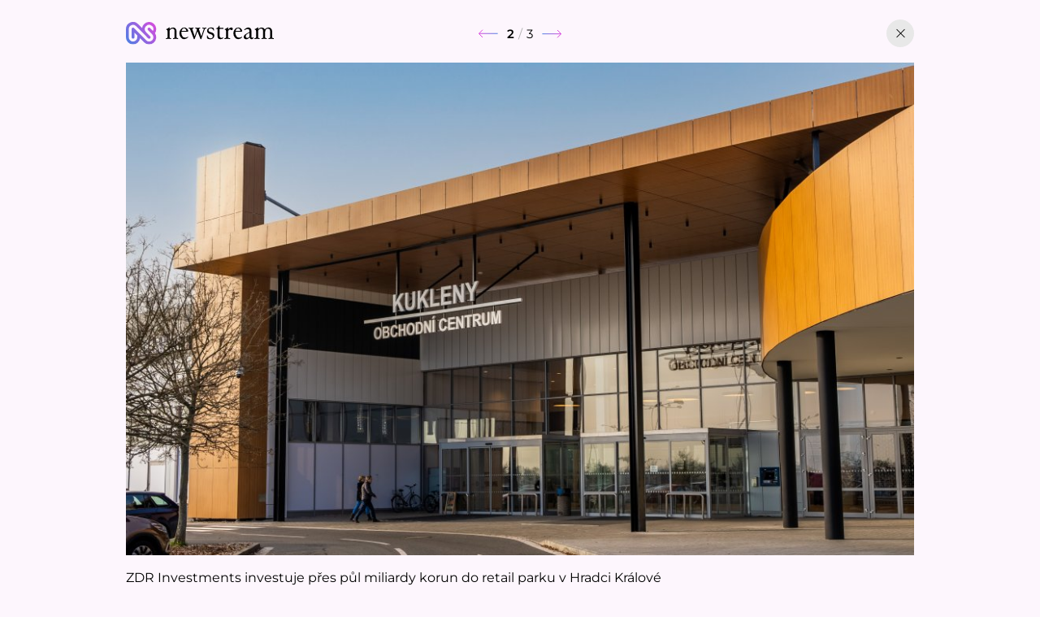

--- FILE ---
content_type: text/html; charset=utf-8
request_url: https://www.newstream.cz/galerie/zdr-investments-investuje-v-hradci-kralove?photo=2&backlink=https%3A%2F%2Fwww.newstream.cz%2Fzpravy-z-firem%2Fzdr-investments-investuje-pres-pul-miliardy-do-retail-parku-v-hradci-kralove&articleId=6913
body_size: 3801
content:




<!DOCTYPE html>
<html lang="cs-CZ">
<head>
	<meta charset="utf-8">

	<script src='https://cdn.cpex.cz/cmp/v2/cpex-cmp.min.js' type='text/javascript'></script>

	<script>
		window.Unidata = window.Unidata || {};
		Unidata.biddingData = Unidata.biddingData || [{}];
	</script>

		<script>
			Unidata.biddingData[0]["300x250"] = true;
		</script>

	<script>
		window.dataLayer = window.dataLayer || [];
		window.dataLayer.push({
			'template': "gallery",
			'articleID': "6913",
			'articleURL': "https://www.newstream.cz/zpravy-z-firem/zdr-investments-investuje-pres-pul-miliardy-do-retail-parku-v-hradci-kralove",
			'articleTitle': "ZDR Investments investuje přes půl miliardy do retail parku v Hradci Králové",
			'articleAuthor': "Veronika Kudrnová",
			"device": "desktop",
			"user": {
					"userId": null
			}
		});
	</script>

	<!-- Google Tag Manager -->
	<script>(function(w,d,s,l,i){ w[l]=w[l]||[];w[l].push({ 'gtm.start':
	new Date().getTime(),event:'gtm.js'});var f=d.getElementsByTagName(s)[0],
	j=d.createElement(s),dl=l!='dataLayer'?'&l='+l:'';j.async=true;j.src=
	'https://www.googletagmanager.com/gtm.js?id='+i+dl;f.parentNode.insertBefore(j,f);
	})(window,document,'script','dataLayer','GTM-M9Q3JGL');</script>
	<!-- End Google Tag Manager -->

	<!-- VLM GTM -->
	<script>(function(w,d,s,l,i){ w[l]=w[l]||[];w[l].push({ 'gtm.start':
	new Date().getTime(),event:'gtm.js'});var f=d.getElementsByTagName(s)[0],
	j=d.createElement(s),dl=l!='dataLayer'?'&l='+l:'';j.async=true;j.src=
	'https://www.googletagmanager.com/gtm.js?id='+i+dl;f.parentNode.insertBefore(j,f);
	})(window,document,'script','dataLayer','GTM-T29L4B9');</script>
	<!-- VLM GTM -->

    <title>ZDR Investments investuje v Hradci Králové - foto 2 | Newstream</title>
    <meta name="description" content="ZDR Investments investuje přes půl miliardy korun do retail parku v Hradci Králové">
	<meta name="keywords" content="">
	<meta name="robots" content="index,follow">
	<meta name="viewport" content="width=device-width, initial-scale=1.0">

	<link href="https://www.newstream.cz/css/style.css" rel="stylesheet" media="all">

	<link rel="canonical" href="https://www.newstream.cz/galerie/zdr-investments-investuje-v-hradci-kralove?photo=2&amp;articleId=6913">

	<link rel="apple-touch-icon" sizes="180x180" href="https://www.newstream.cz/apple-touch-icon.png">
	<link rel="icon" type="image/png" sizes="32x32" href="https://www.newstream.cz/favicon-32x32.png">
	<link rel="icon" type="image/png" sizes="16x16" href="https://www.newstream.cz/favicon-16x16.png">
	<link rel="manifest" href="https://www.newstream.cz/site.webmanifest">
	<link rel="mask-icon" href="https://www.newstream.cz/safari-pinned-tab.svg" color="#4c7fe3">
	<meta name="msapplication-TileColor" content="#4c7fe3">
	<meta name="theme-color" content="#ffffff">

	<meta property="og:site_name" content="Newstream">
	<meta property="og:type" content="website">
	<meta property="og:url" content="https://www.newstream.cz/galerie/zdr-investments-investuje-v-hradci-kralove?backlink=https%3A%2F%2Fwww.newstream.cz%2Fzpravy-z-firem%2Fzdr-investments-investuje-pres-pul-miliardy-do-retail-parku-v-hradci-kralove&amp;articleId=6913">
	<meta property="og:title" content="ZDR Investments investuje v Hradci Králové - foto 2 | Newstream">
	<meta property="og:description" content="ZDR Investments investuje přes půl miliardy korun do retail parku v Hradci Králové">
	<meta property="og:image" content="https://www.newstream.cz/uploads/gallery/455/1200x630_exact/zdr-retail-park-hradec-kralove-3.jpg">
	<meta property="og:image:width" content="1200">
	<meta property="og:image:height" content="630">
	<meta property="og:image:alt" content="ZDR Investments investuje přes půl miliardy korun do retail parku v Hradci Králové">

	<meta name="twitter:card" content="summary_large_image">
	<meta name="twitter:site" content="@newstreamzpravy">
	<meta name="twitter:title" content="">
	<meta name="twitter:image" content="https://www.newstream.cz/uploads/gallery/455/1200x630_exact/zdr-retail-park-hradec-kralove-3.jpg">

	<!-- Global site tag (gtag.js) - Google Analytics -->
	<script async src="https://www.googletagmanager.com/gtag/js?id=UA-200525489-1"></script>
	<script>
		window.dataLayer = window.dataLayer || [];
		function gtag(){ dataLayer.push(arguments);}
		gtag('js', new Date());
		gtag('config', 'UA-200525489-1');
	</script>

	<!-- Ecomail starts --><script type="text/javascript">;(function(p,l,o,w,i,n,g){ if(!p[i]){ p.GlobalSnowplowNamespace=p.GlobalSnowplowNamespace||[];p.GlobalSnowplowNamespace.push(i);p[i]=function(){ (p[i].q=p[i].q||[]).push(arguments)};p[i].q=p[i].q||[];n=l.createElement(o);g=l.getElementsByTagName(o)[0];n.async=1;n.src=w;g.parentNode.insertBefore(n,g)}}(window,document,"script","//d70shl7vidtft.cloudfront.net/ecmtr-2.4.2.js","ecotrack"));window.ecotrack('newTracker', 'cf', 'd2dpiwfhf3tz0r.cloudfront.net', { /* Initialise a tracker */  appId: 'newstream'});window.ecotrack('setUserIdFromLocation', 'ecmid');window.ecotrack('trackPageView');</script><!-- Ecomail stops -->

	<script>window.Unidata = window.Unidata || {};Unidata.biddingData = Unidata.biddingData || [{}];</script><script>window.Ads = { config:{ "mBrandingOffsetTop":50,"desktopTopBar":111,"vignetteCappingTime":180000}}</script>
<script src="https://1gr.cz/js/uni/uni.js?rr=1764253092"></script>
 <style>
	@import "https://1gr.cz/css/externi/reklama.css?rr=1761728186";
</style> <script type="text/javascript" src="//delivery.r2b2.cz/hb/mafra/mafra.newstream.cz"></script><script>window.cpexPackageConfig = {
publisherSettingsPath: 'https://cdn.cpex.cz/settings/production/mafra.js',
websiteSettingsPath: 'https://cdn.cpex.cz/settings/production/mafra/newstream.cz.js'
}
document.head.appendChild(Object.assign(document.createElement('script'), { src: `https://cdn.cpex.cz/package/cpex-package${ window.location.href.indexOf('debug') > -1 ? '.js' : '.min.js'}` }));
</script>
<script>(function(){ var meta = document.createElement("META"); meta.setAttribute("name", "cXenseParse:qiw-ns_topic"); meta.setAttribute("content", dataLayer[0].category); document.head.insertBefore(meta,document.head.firstChild); })()</script>
<script src="https://cdn.cpex.cz/cmp/v2/cpex-cmp.min.js" async="async"></script>
<script>if((/tech_max=[^;]*aplikace=1/.test(document.cookie)) || (/dCMP=[^;]*gemius=1/.test(document.cookie)) || !(typeof(Didomi) == "undefined" || !Didomi.getUserStatus().vendors.consent.enabled.includes(328)))

{ var pp_gemius_consent = true;
} else
{
var pp_gemius_use_cmp = true; 
}
</script><script>var adformtag = window.adformtag = window.adformtag || []; adformtag.push(function () { adformtag.setRequestParam('gdpr', '1'); } );</script><script>
window.UniLoaded = window.UniLoaded || [];
window.UniLoaded.push(
  function () { 
    var f = function(){
      if (/dCMP=[^;]*piano=1/.test(document.cookie) || !(typeof(Didomi) == "undefined" || !Didomi.getUserStatus().vendors.consent.enabled.includes(412))) 
      { 
        var id = document.cookies.read("_mmid");
        var webIdCookie = document.cookies.read("\x5fwebid");
        if (id) {
          window.pdl = window.pdl || { };
          window.pdl.browserId = id;
          if(!Math.floor(Math.random() * 1000)) Log.ping(location.href, "logpiano\x5Fmmid\x5Fx1000");
        } else {
          Log.ping(location.href, "logpiano\x5Fnommid\x5F" + (webIdCookie ? "" : "no") + "webid" + (webIdCookie ? "\x5F" + webIdCookie[0] : ""));
        } 
        var s = document.createElement("script"); 
        document.getElementsByTagName("head")[0].appendChild(s); 
        s.src = "https://cdn.tinypass.com/api/tinypass.min.js"; 
      }
    };
    if(typeof(Didomi) != "undefined")
      f();
    else
    {
      window.didomiEventListeners = window.didomiEventListeners || [];
      window.didomiEventListeners.push({
        event: 'sync.ready',  // The SDK is ready and syncing is done
        listener: function () {
          f();
        }
      });
    }
  }
);
</script>
<meta name="cXenseParse:qiw-ostrov" content="newstream"/>
<script>tp = window.tp || [];
tp.push(["setAid", 'ldpllFOBpe']);
tp.push(["setCxenseSiteId", "4732542837648372374"]);
tp.push(["setEndpoint", 'https://buy-eu.piano.io/api/v3']);
tp.push(["setEspEndpoint", 'https://api-esp-eu.piano.io']);
tp.push(["setUseTinypassAccounts", false]);
tp.push(["setUsePianoIdUserProvider", true]);
var userState = Unidata.isLogged ? (Unidata.isSubscriber ? ["subscriber"] : ["logged"]) : ["notlogged"];
tp.push(["setCustomVariable", "userState", userState]);
var cX = cX || { options: { consent: true, consentVersion: 2 } } ; cX.callQueue = cX.callQueue || [];
cX.callQueue.push(['setCustomParameters', { 'userState': userState } ] );
var consent = (/dCMP=[^;]*piano=1/.test(document.cookie) || !(typeof(Didomi) == "undefined" || !Didomi.getUserStatus().vendors.consent.enabled.includes(412)));
cX.callQueue.push(['setConsent', { pv: consent, segment: consent, ad: consent, recs: consent, geo: consent, device: consent } ]);
tp.push(["init", function () { tp.experience.init(); } ]);
</script>

</head>
<body class="">

	<div class="body">

		<main>
			<h1 class="pageHeading pageHeading__hidden">ZDR Investments investuje přes půl miliardy korun do retail parku v Hradci Králové</h1>
				<div class="gallery inner ">
				<div class="gallery_header">
					<a href="https://www.newstream.cz/" class="logo gallery_logo">
						<img src="https://www.newstream.cz/img/logo.svg" alt="newstream" class="logo_image" width="182" height="28">
					</a>
					<div class="gallery_paging">
						<a href="https://www.newstream.cz/galerie/zdr-investments-investuje-v-hradci-kralove?photo=1&amp;backlink=https%3A%2F%2Fwww.newstream.cz%2Fzpravy-z-firem%2Fzdr-investments-investuje-pres-pul-miliardy-do-retail-parku-v-hradci-kralove&amp;articleId=6913" class="gallery_prev"><span>předchozí</span></a>
						<span class="gallery_active">2</span>
						<span class="gallery_separator">/</span>
						<span class="gallery_total">3</span>
						<a href="https://www.newstream.cz/galerie/zdr-investments-investuje-v-hradci-kralove?photo=3&amp;backlink=https%3A%2F%2Fwww.newstream.cz%2Fzpravy-z-firem%2Fzdr-investments-investuje-pres-pul-miliardy-do-retail-parku-v-hradci-kralove&amp;articleId=6913" class="gallery_next"><span>další</span></a>
					</div>
					<a href="https://www.newstream.cz/zpravy-z-firem/zdr-investments-investuje-pres-pul-miliardy-do-retail-parku-v-hradci-kralove" class="gallery_close"><span>x</span></a>
				</div>
				<figure class="gallery_photo">
					<img alt="ZDR Investments investuje přes půl miliardy korun do retail parku v Hradci Králové" class="gallery_image"src="https://www.newstream.cz/uploads/gallery/455/1000x703_fit_so/zdr-retail-park-hradec-kralove-3.jpg" width="1000" height="625">


				</figure>
				<p class="gallery_desc">ZDR Investments investuje přes půl miliardy korun do retail parku v Hradci Králové</p>
				<p class="gallery_source">ZDR Investments / užito se svolením</p>
			</div>
		</main>

	</div>

	<script src="https://www.newstream.cz/js/jquery.js"></script>
	<script src="https://www.newstream.cz/js/libs.js"></script>
	<script src="https://www.newstream.cz/js/script.js"></script>
	<script>
	$(document).ready(function(){
		document.onkeydown = checkKey;

		function checkKey(e) {
			e = e || window.event;

				if (e.keyCode == '39') {
					// right arrow
					window.location.href = "https:\/\/www.newstream.cz\/galerie\/zdr-investments-investuje-v-hradci-kralove?photo=3&backlink=https%3A%2F%2Fwww.newstream.cz%2Fzpravy-z-firem%2Fzdr-investments-investuje-pres-pul-miliardy-do-retail-parku-v-hradci-kralove&articleId=6913";
				}
				if (e.keyCode == '37') {
					// left arrow
					window.location.href = "https:\/\/www.newstream.cz\/galerie\/zdr-investments-investuje-v-hradci-kralove?photo=1&backlink=https%3A%2F%2Fwww.newstream.cz%2Fzpravy-z-firem%2Fzdr-investments-investuje-pres-pul-miliardy-do-retail-parku-v-hradci-kralove&articleId=6913";
				}
				if (e.keyCode == '27') {
					// escape
					setTimeout(function(){
						window.location.href = "https:\/\/www.newstream.cz\/zpravy-z-firem\/zdr-investments-investuje-pres-pul-miliardy-do-retail-parku-v-hradci-kralove";
					}, 300);
				}
		}
	});
	</script>

</body>
</html>


--- FILE ---
content_type: text/css
request_url: https://www.newstream.cz/css/style.css
body_size: 24212
content:
@font-face{font-display:swap;font-family:Montserrat;font-weight:400;font-style:normal;src:url(font/montserrat-400.woff2) format("woff2")}@font-face{font-display:swap;font-family:Montserrat;font-weight:300;font-style:normal;src:url(font/montserrat-400.woff2) format("woff2")}@font-face{font-display:swap;font-family:Montserrat;font-weight:600;font-style:normal;src:url(font/montserrat-600.woff2) format("woff2")}@font-face{font-display:swap;font-family:Montserrat;font-weight:700;font-style:normal;src:url(font/montserrat-700.woff2) format("woff2")}@font-face{font-display:swap;font-family:Montserrat;font-weight:700;font-style:italic;src:url(font/montserrat-700i.woff2) format("woff2")}@font-face{font-display:swap;font-family:Montserrat;font-weight:300;font-style:italic;src:url(font/montserrat-400i.woff2) format("woff2")}html{box-sizing:border-box}*,:after,:before{box-sizing:inherit}@media (prefers-reduced-motion:no-preference){:root{scroll-behavior:smooth}}body{margin:0;-webkit-text-size-adjust:100%;-webkit-tap-highlight-color:rgba(0,0,0,0)}[tabindex="-1"]:focus:not(:focus-visible){outline:0!important}hr{box-sizing:content-box;height:0;overflow:visible}abbr[title]{border-bottom:none;text-decoration:underline;-webkit-text-decoration:underline dotted;text-decoration:underline dotted;cursor:help;-webkit-text-decoration-skip-ink:none;text-decoration-skip-ink:none}address{font-style:normal;line-height:inherit}b,strong{font-weight:bolder}code,kbd,pre,samp{font-family:monospace,monospace;font-size:1em;unicode-bidi:bidi-override}pre{display:block;overflow:auto}code{word-wrap:break-word}small{font-size:80%}sub,sup{font-size:75%;line-height:0;position:relative;vertical-align:baseline}sub{bottom:-.25em}sup{top:-.5em}ol,ul{padding-left:2em}dt{font-weight:bolder}dd{margin-left:0}blockquote,figure{margin:0}img,svg{vertical-align:middle}table{border-spacing:0;caption-side:bottom;border-collapse:collapse}th{font-weight:inherit;text-align:inherit;text-align:-webkit-match-parent}tbody,td,tfoot,th,thead,tr{border:0 solid;border-color:inherit}button,input,optgroup,select,textarea{font-family:inherit;font-size:inherit;line-height:inherit;margin:0}button{border-radius:0;color:inherit}button:focus{outline:1px dotted;outline:5px auto -webkit-focus-ring-color}[role=button]{cursor:pointer}button,input{overflow:visible}button,select{text-transform:none}select{word-wrap:normal}[type=button],[type=reset],[type=submit],button{-webkit-appearance:button}[type=button]:not(:disabled),[type=reset]:not(:disabled),[type=submit]:not(:disabled),button:not(:disabled){cursor:pointer}::-moz-focus-inner{border-style:none;padding:0}fieldset{min-width:0;padding:0;margin:0;border:0}legend{float:left;width:100%;padding:0;font:inherit}legend+*{clear:left}progress{vertical-align:baseline}textarea{resize:vertical;overflow:auto}::-webkit-inner-spin-button,::-webkit-outer-spin-button{height:auto}[type=search]{-webkit-appearance:textfield;outline-offset:-2px}::-webkit-search-decoration{-webkit-appearance:none}::-webkit-file-upload-button{-webkit-appearance:button;font:inherit}[list]::-webkit-calendar-picker-indicator{display:none}::-webkit-datetime-edit-day-field,::-webkit-datetime-edit-fields-wrapper,::-webkit-datetime-edit-hour-field,::-webkit-datetime-edit-minute,::-webkit-datetime-edit-month-field,::-webkit-datetime-edit-text,::-webkit-datetime-edit-year-field{padding:0}::-webkit-color-swatch-wrapper{padding:0}::file-selector-button{font:inherit}details{display:block}template{display:none}output{display:inline-block}summary{display:list-item;cursor:pointer}iframe{border:0}[hidden]{display:none!important}:root{--sectionWidth:64.375rem;--sectionMargin:6.25rem;--sectionPadding:1.875rem;--paragraphMargin:1.5625em}@media (max-width:48em){:root{--sectionPadding:1.25rem}}html.siteWidth1060{--sectionWidth:66.25rem}body{font-family:Montserrat,sans-serif;font-size:1rem;line-height:1.5625;font-weight:400;color:#000;text-align:left;background:#fdf6fd}h1{font-size:2.25rem;font-weight:600;line-height:1.16667;margin:1.5625rem 0 1.1875rem}@media (max-width:33.75em){h1{font-size:1.625rem}}h2{font-size:1.5rem;line-height:1.16667}h2,h3{font-weight:600;margin:1.5625rem 0 1.1875rem}h3{font-size:1.25rem;line-height:1.2}h4{font-weight:600}h4,h5,h6{margin:1.5625rem 0 1.1875rem}h1+p,h2+p,h3+p,h4+p,h5+p,h6+p{margin-top:0}a{text-decoration:none}a,a:hover{color:#4c7fe3}a:hover{text-decoration:underline}a[href^="mailto:"]{overflow-wrap:break-word}a:not([href]):not([class]),a:not([href]):not([class]):hover{color:inherit;text-decoration:none}ol,ul{margin:var(--paragraphMargin) 0;padding-left:1.25rem}ol li::marker,ul li::marker{color:#4c7fe3}ol ol,ol ul,ul ol,ul ul{margin-top:0;margin-bottom:0}ol ol li::marker,ol ul li::marker,ul ol li::marker,ul ul li::marker{color:#d94add}ul{list-style:circle}ul>li::marker{line-height:0}ol{list-style:decimal}ol>li::marker{font-weight:700}table{width:100%;margin:var(--paragraphMargin) 0}table,table td,table th{border:1px solid #e8e8e8}table td,table th{padding:.75em .5em;vertical-align:middle}table th{font-weight:700;text-align:left}hr{margin:var(--paragraphMargin) 0;color:currentColor;background-color:currentColor;border:0}hr:not([size]){height:1px}b,strong{font-weight:600}em,i{font-style:italic}p{margin:var(--paragraphMargin) 0}img{display:block;max-width:100%;height:auto}[type=email],[type=password],[type=tel],[type=text],select,textarea{width:100%;height:2.5rem;min-width:0;border:1px solid #e8e8e8;border-radius:0;background:#fff;padding:0 .625rem;outline:0!important;transition:border-color .1s}[type=email]:focus,[type=password]:focus,[type=tel]:focus,[type=text]:focus,select:focus,textarea:focus{border-color:#4c7fe3}[type=email]::-ms-clear,[type=email]::-ms-reveal,[type=password]::-ms-clear,[type=password]::-ms-reveal,[type=tel]::-ms-clear,[type=tel]::-ms-reveal,[type=text]::-ms-clear,[type=text]::-ms-reveal,select::-ms-clear,select::-ms-reveal,textarea::-ms-clear,textarea::-ms-reveal{display:none}textarea{height:6.25rem;padding-top:.5rem;padding-bottom:.5rem;resize:none}select{padding-right:0}.glightbox-container{width:100%;height:100%;position:fixed;top:0;left:0;z-index:999999!important;touch-action:none;-webkit-text-size-adjust:100%;-moz-text-size-adjust:100%;text-size-adjust:100%;backface-visibility:hidden;outline:none;overflow:hidden}.glightbox-container.inactive{display:none}.glightbox-container .gcontainer{position:relative;width:100%;height:100%;z-index:9999;overflow:hidden}.glightbox-container .gslider{transition:transform .4s ease;height:100%;left:0;top:0;width:100%;position:relative;overflow:hidden;display:flex!important;justify-content:center;align-items:center;transform:translateZ(0)}.glightbox-container .gslide{width:100%;position:absolute;opacity:1;-webkit-user-select:none;-moz-user-select:none;-ms-user-select:none;user-select:none;display:flex;align-items:center;justify-content:center;opacity:0}.glightbox-container .gslide.current{opacity:1;z-index:99999;position:relative}.glightbox-container .gslide.prev{opacity:1;z-index:9999}.glightbox-container .gslide-inner-content{width:100%}.glightbox-container .ginner-container{position:relative;width:100%;display:flex;justify-content:center;flex-direction:column;max-width:100%;margin:auto;height:100vh}.glightbox-container .ginner-container.gvideo-container{width:100%}.glightbox-container .ginner-container.desc-bottom,.glightbox-container .ginner-container.desc-top{flex-direction:column}.glightbox-container .ginner-container.desc-left,.glightbox-container .ginner-container.desc-right{max-width:100%!important}.gslide iframe,.gslide video{outline:none!important;border:none;min-height:165px;-webkit-overflow-scrolling:touch;touch-action:auto}.gslide-image{align-items:center}.gslide-image img{max-height:100vh;display:block;padding:0;float:none;outline:none;border:none;-webkit-user-select:none;-moz-user-select:none;-ms-user-select:none;user-select:none;max-width:100vw;width:auto;height:auto;-o-object-fit:cover;object-fit:cover;touch-action:none;margin:auto;min-width:200px}.desc-bottom .gslide-image img,.desc-top .gslide-image img{width:auto}.desc-left .gslide-image img,.desc-right .gslide-image img{width:auto;max-width:100%}.gslide-image img.zoomable{position:relative}.gslide-image img.dragging{cursor:grabbing!important;transition:none}.gslide-video{position:relative;max-width:100vh;width:100%!important}.gslide-video .gvideo-wrapper{width:100%;margin:auto}.gslide-video:before{content:"";display:block;position:absolute;width:100%;height:100%;background:rgba(255,0,0,.34);display:none}.gslide-video.playing:before{display:none}.gslide-video.fullscreen{max-width:100%!important;min-width:100%;height:75vh}.gslide-video.fullscreen video{max-width:100%!important;width:100%!important}.gslide-inline{background:#fff;text-align:left;max-height:calc(100vh - 40px);overflow:auto;max-width:100%}.gslide-inline .ginlined-content{padding:20px;width:100%}.gslide-inline .dragging{cursor:grabbing!important;transition:none}.ginlined-content{overflow:auto;display:block!important;opacity:1}.gslide-external{display:flex;width:100%;min-width:100%;background:#fff;padding:0;overflow:auto;max-height:75vh;height:100%}.gslide-media{display:flex;width:auto}.zoomed .gslide-media{box-shadow:none!important}.desc-bottom .gslide-media,.desc-top .gslide-media{margin:0 auto;flex-direction:column}.gslide-description{position:relative;flex:1 0 100%}.gslide-description.description-left,.gslide-description.description-right{max-width:100%}.gslide-description.description-bottom,.gslide-description.description-top{margin:0 auto;width:100%}.gslide-description p{margin-bottom:12px}.gslide-description p:last-child{margin-bottom:0}.glightbox-button-hidden,.zoomed .gslide-description{display:none}.gdesc-open .gslide-media{transition:opacity .5s ease;opacity:.4}.gdesc-open .gdesc-inner{padding-bottom:30px}.gdesc-closed .gslide-media{transition:opacity .5s ease;opacity:1}.greset{transition:all .3s ease}.gabsolute{position:absolute}.grelative{position:relative}.glightbox-desc{display:none!important}.glightbox-open{overflow:hidden}.gloader{height:25px;width:25px;animation:lightboxLoader .8s linear infinite;border:2px solid #fff;border-right-color:transparent;border-radius:50%;position:absolute;display:block;z-index:9999;left:0;right:0;margin:0 auto;top:47%}.goverlay{width:100%;height:calc(100vh + 1px);position:fixed;top:-1px;left:0;background:#000;will-change:opacity}.gclose,.gnext,.gprev{z-index:99999;cursor:pointer;width:26px;height:44px;border:none;display:flex;justify-content:center;align-items:center;flex-direction:column}.gclose svg,.gnext svg,.gprev svg{display:block;width:25px;height:auto;margin:0;padding:0}.gclose.disabled,.gnext.disabled,.gprev.disabled{opacity:.1}.gclose .garrow,.gnext .garrow,.gprev .garrow{stroke:#fff}.gbtn.focused{outline:2px solid #0f3d81}iframe.wait-autoplay{opacity:0}.glightbox-closing .gclose,.glightbox-closing .gnext,.glightbox-closing .gprev{opacity:0!important}.glightbox-clean .gslide-description{background:#fff}.glightbox-clean .gdesc-inner{padding:22px 20px}.glightbox-clean .gslide-title{font-size:1em;font-weight:400;font-family:arial;color:#000;margin-bottom:19px;line-height:1.4em}.glightbox-clean .gslide-desc{font-size:.86em;margin-bottom:0;font-family:arial;line-height:1.4em}.glightbox-clean .gslide-video{background:#000}.glightbox-clean .gclose,.glightbox-clean .gnext,.glightbox-clean .gprev{background-color:rgba(0,0,0,.75);border-radius:4px}.glightbox-clean .gclose path,.glightbox-clean .gnext path,.glightbox-clean .gprev path{fill:#fff}.glightbox-clean .gprev{left:30px}.glightbox-clean .gnext,.glightbox-clean .gprev{position:absolute;top:-100%;width:40px;height:50px}.glightbox-clean .gnext{right:30px}.glightbox-clean .gclose{width:35px;height:35px;top:15px;right:10px;position:absolute}.glightbox-clean .gclose svg{width:18px;height:auto}.glightbox-clean .gclose:hover{opacity:1}.gfadeIn{animation:gfadeIn .5s ease}.gfadeOut{animation:gfadeOut .5s ease}.gslideOutLeft{animation:gslideOutLeft .3s ease}.gslideInLeft{animation:gslideInLeft .3s ease}.gslideOutRight{animation:gslideOutRight .3s ease}.gslideInRight{animation:gslideInRight .3s ease}.gzoomIn{animation:gzoomIn .5s ease}.gzoomOut{animation:gzoomOut .5s ease}@keyframes lightboxLoader{0%{transform:rotate(0deg)}to{transform:rotate(1turn)}}@keyframes gfadeIn{0%{opacity:0}to{opacity:1}}@keyframes gfadeOut{0%{opacity:1}to{opacity:0}}@keyframes gslideInLeft{0%{opacity:0;transform:translate3d(-60%,0,0)}to{visibility:visible;transform:translateZ(0);opacity:1}}@keyframes gslideOutLeft{0%{opacity:1;visibility:visible;transform:translateZ(0)}to{transform:translate3d(-60%,0,0);opacity:0;visibility:hidden}}@keyframes gslideInRight{0%{opacity:0;visibility:visible;transform:translate3d(60%,0,0)}to{transform:translateZ(0);opacity:1}}@keyframes gslideOutRight{0%{opacity:1;visibility:visible;transform:translateZ(0)}to{transform:translate3d(60%,0,0);opacity:0}}@keyframes gzoomIn{0%{opacity:0;transform:scale3d(.3,.3,.3)}to{opacity:1}}@keyframes gzoomOut{0%{opacity:1}50%{opacity:0;transform:scale3d(.3,.3,.3)}to{opacity:0}}.glightbox-container .ginner-container{width:auto;height:auto;flex-direction:row}.glightbox-container .ginner-container.desc-top .gslide-description{order:0}.glightbox-container .ginner-container.desc-top .gslide-image,.glightbox-container .ginner-container.desc-top .gslide-image img{order:1}.glightbox-container .ginner-container.desc-left .gslide-description{order:0}.glightbox-container .ginner-container.desc-left .gslide-image{order:1}.gslide-image img{max-height:97vh;max-width:100%}.gslide-image img.zoomable{cursor:zoom-in}.zoomed .gslide-image img.zoomable{cursor:grab}.gslide-inline{max-height:95vh}.gslide-external{max-height:100vh}.gslide-description.description-left,.gslide-description.description-right{max-width:275px}.glightbox-open{height:auto}.goverlay{background:rgba(0,0,0,.92)}.glightbox-clean .gslide-media{box-shadow:1px 2px 9px 0 rgba(0,0,0,.65)}.glightbox-clean .description-left .gdesc-inner,.glightbox-clean .description-right .gdesc-inner{position:absolute;height:100%;overflow-y:auto}.glightbox-clean .gclose,.glightbox-clean .gnext,.glightbox-clean .gprev{background-color:rgba(0,0,0,.32)}.glightbox-clean .gclose:hover,.glightbox-clean .gnext:hover,.glightbox-clean .gprev:hover{background-color:rgba(0,0,0,.7)}.glightbox-clean .gnext,.glightbox-clean .gprev{top:45%}.glightbox-clean .gclose{opacity:.7;right:20px}.arrowlink{display:flex;align-items:center;font-size:.75rem;font-weight:700;text-transform:uppercase;color:#000;transition-property:color;transition-duration:.2s}.arrowlink:after{content:"";background:url(../img/arrow-right-gradient.svg) 0 50%/contain no-repeat;width:1.5rem;height:.6875rem;margin-left:.4375rem;margin-bottom:.0625rem}.arrowlink:hover{color:#4c7fe3;text-decoration:none}.arrowlink__primary:after{background-image:url(../img/arrow-right-primary.svg)}.arrowlink__darkYellow{color:#ec9f30}.arrowlink__darkYellow:after{background-image:url(../img/arrow-right-darkyellow.svg)}.arrowlink__darkYellow:hover{color:#fff}.arrowlink__golden{color:#b59e48}.arrowlink__golden:after{background-image:url(../img/arrow-right-golden.svg)}.arrowlink__golden:hover,.arrowlink__white{color:#fff}.arrowlink__white:after{background-image:url(../img/arrow-right-white.svg)}.arrowlink__white:hover{color:#fcd100}.box{padding:1.125rem 1.625rem .8125rem;border:1px solid #e8e8e8;background:#fff}.box_heading{display:flex;align-items:center;-moz-column-gap:.3125rem;column-gap:.3125rem;margin:0 0 1.0625rem -.1875rem;font-size:1.125rem;text-transform:lowercase;font-weight:400}.box_heading span{text-transform:none}.ico{pointer-events:none;fill:currentColor}.inner{margin:0 auto;position:relative;padding:0 var(--sectionPadding)}.newsbox{display:grid;grid-template-columns:minmax(0,1fr) auto;grid-template-rows:3.25rem minmax(0,1fr) 2.4375rem;height:62.5rem}.newsbox__home{height:20rem;flex:1 1 0}.newsbox_heading{grid-column:1;grid-row:1;margin-bottom:1.9375rem;align-self:baseline}.newsbox_heading a{color:inherit;transition-property:color;transition-duration:.2s}.newsbox_heading a:hover{text-decoration:none;color:#4c7fe3}.newsbox_date{grid-column:2;grid-row:1;font-size:.6875rem;font-weight:300;color:#b1b1b1;text-align:right;align-self:baseline}.newsbox_mainWrap{grid-column:1/3;grid-row:2;font-size:.8125rem;line-height:1.30769;font-weight:300;position:relative;height:100%;width:calc(100% + 3.25rem);margin-left:-1.625rem;margin-right:-1.625rem;margin-top:-.8125rem}.newsbox_mainWrap:after{content:"";width:100%;height:3.125rem;background:linear-gradient(180deg,hsla(0,0%,100%,0),#fff);position:absolute;left:0;bottom:0;z-index:9;pointer-events:none}.newsbox_main{width:100%;height:100%;overflow-y:auto;overflow-x:hidden;-ms-scroll-chaining:none;overscroll-behavior:contain;padding-left:1.625rem;padding-right:1.625rem;padding-top:.8125rem}.newsbox_mainInner{padding-bottom:2.5rem}.newsbox_footer{grid-column:1/3;grid-row:3;margin-top:1.25rem;justify-self:center}.newsbox_item{position:relative;z-index:1;display:flex;align-items:baseline;margin-bottom:1.0625rem}.newsbox_item:after{content:"";position:absolute;left:1.125rem;top:1.5625rem;bottom:-.625rem;width:.125rem;background:#4c7fe3}.newsbox_item:last-child{margin-bottom:0}.newsbox_item:last-child:after{content:none}.newsbox_item__highlighted{margin-top:1.875rem}.newsbox_item__highlighted:before{content:"";position:absolute;left:-1.625rem;top:-.75rem;right:-1.625rem;bottom:-.625rem;z-index:-1;background:red;pointer-events:none;background:linear-gradient(90deg,#4c7fe3,#d94add);opacity:.16}.newsbox_item__highlighted:after{bottom:.1875rem}.newsbox_time{font-size:.875rem;line-height:1.28571;font-weight:700;width:2.375rem;display:flex;justify-content:center;margin-right:.5625rem;flex:none}.newsbox_content{flex:1 1 auto}.newsbox_content p{margin:0}.newsbox_content>figure{margin-top:.75rem}.newsbox_content>figure figcaption{margin-top:.3125rem}.newsbox_content>figure figcaption span{display:block;color:#b1b1b1;font-size:.6875rem;margin-top:.1875rem}.newsbox_content .fb_iframe_widget{display:block}.newsbox_content .fb_iframe_widget>span{display:block!important;width:100%!important}.newsbox_content .embed-post{margin-top:.75rem}.newsbox_content .embed-post iframe{width:100%!important}@media (max-width:64.3125em){.newsbox{height:25rem;flex:1 1 0}.newsbox__home{height:20rem}}@media (max-width:33.75em){.newsbox__home{height:25rem}}.perex{font-size:.875rem;line-height:1.42857;font-weight:300;margin:0 0 1.875rem}.perex p{margin-top:0}.popupSkin .goverlay{background:linear-gradient(90deg,#4c7fe3,#d94add);opacity:.76}.popupSkin .glightbox-button-hidden{display:none!important}.popupSkin .gslide-inline{max-height:none;box-shadow:none;background:none;padding:0;flex:1 1 auto;pointer-events:none}.popup{display:none;width:100%;max-width:56.25rem;margin:0 auto;background:#fff;position:relative;padding:2.5rem;pointer-events:auto;box-shadow:0 0 20px rgba(0,0,0,.2)}.ginlined-content .popup{display:block}.popup_close{border:0;padding:0;margin:0;background:transparent;position:absolute;top:0;right:0;width:3rem;height:3rem;color:#000;transition-property:color;transition-duration:.2s}.popup_close:hover{color:#d94add}.popup_close:after,.popup_close:before{content:"";width:.125rem;height:1.5rem;position:absolute;left:0;top:0;right:0;bottom:0;margin:auto;background:currentColor}.popup_close:before{transform:rotate(45deg)}.popup_close:after{transform:rotate(-45deg)}.action{background:linear-gradient(90deg,#4c7fe3,#d94add);margin-top:-1.125rem;margin-bottom:1.125rem;color:#fff;display:grid;grid-template-columns:61.3% 1fr;-moz-column-gap:2.5rem;column-gap:2.5rem;padding-top:1.625rem;padding-bottom:2.0625rem}.twoColumn__top+.action{margin-top:0}.action__ukraine{background:linear-gradient(180deg,#3a75c4,#f9dd16)}.action__realty{background:#001e5a}.action__realty .article__actionMini:hover{--headingColor:#ffe292}.action__realty .article_category:hover{color:#ffe292}.action_heading{grid-row:1;grid-column:1/3;font-size:1.9375rem;line-height:1.25806;font-weight:600;margin-bottom:1.3125rem}.action_heading a,.action_heading a:hover{color:#fff}.action_main{grid-row:2;grid-column:1}.action_side{grid-row:2;grid-column:2}@media (max-width:64.3125em){.twoColumn__top+.action{margin-top:1.875rem}}@media (max-width:48em){.action{display:block;padding-bottom:0}}.actionStripe{background:#001e5a;color:#fff;min-height:4rem;padding:.25rem 5.8125rem .25rem 3.3125rem;position:relative;display:flex;align-items:center;justify-content:space-between;-moz-column-gap:1.875rem;column-gap:1.875rem;margin-block:-1.0625rem 1.0625rem}.actionStripe:before{content:"";width:1px;position:absolute;top:.4375rem;right:3.25rem;bottom:.4375rem;background:#214181}.actionStripe.isClosed{display:none}.actionStripe_text{font-size:1.625rem;margin-block:0}.actionStripe_coverLink{color:inherit}.actionStripe_coverLink:hover{color:inherit;text-decoration:none}.actionStripe_coverLink:before{content:"";width:100%;height:100%;position:absolute;left:0;top:0;z-index:2}.actionStripe_image{transform:rotateX(40deg) rotateY(-5deg) rotate(-19deg) skewX(5deg) translateY(-.25rem);box-shadow:-.1875rem .375rem .5rem rgba(0,0,0,.4);position:relative;z-index:1}.actionStripe_image__out{margin-block:-.875rem -2.3125rem}.actionStripe_image__alignBottom{margin-block:-1rem -.25rem}.actionStripe_image__normal{transform:none;box-shadow:none}.actionStripe_button{color:#fff;white-space:nowrap}.actionStripe_button:after{background-image:url(../img/arrow-right-black.svg);filter:invert(93%) sepia(20%) saturate(1043%) hue-rotate(328deg) brightness(103%) contrast(101%)}.actionStripe_close{margin:0;padding:0;border:0;background:transparent;width:3.25rem;height:100%;position:absolute;right:0;top:0;z-index:3;color:#fff;transition-property:color;transition-duration:.2s}.actionStripe_close:hover{color:#ffe292}.actionStripe_close:after,.actionStripe_close:before{content:"";width:.125rem;height:1rem;background:currentColor;position:absolute;left:0;top:0;right:0;bottom:0;margin:auto}.actionStripe_close:before{transform:rotate(45deg)}.actionStripe_close:after{transform:rotate(-45deg)}@media (max-width:64.3125em){.actionStripe{padding-left:7rem;min-height:3.875rem}.actionStripe_image{position:absolute;left:1.75rem;top:-.25rem;margin:0;width:3.75rem;height:5rem;-o-object-fit:contain;object-fit:contain}.actionStripe_image__alignBottom{top:auto;bottom:0;height:4.375rem;-o-object-position:50% 100%;object-position:50% 100%}.actionStripe_logo{display:none}.actionStripe_text{font-size:1.0625rem;line-height:1.23529}}@media (max-width:33.75em){.actionStripe{padding-right:3.75rem;flex-direction:column;align-items:start;justify-content:center}.actionStripe_button{margin-top:.375rem}}.adWrap{border:1px solid #e8e8e8;padding:.5625rem;overflow:hidden;background:#fff}.adWrap__bottom,.adWrap__top{max-width:64.375rem;padding-top:.875rem;padding-left:.875rem;padding-right:.875rem;margin-left:auto;margin-right:auto;margin-bottom:1.875rem}.adWrap__bottom{margin-top:1.875rem}.adWrap__sideSticky{margin-top:1.25rem}@media (max-width:64.3125em){.adWrap__sideSticky{display:none}}.adWrap__side{display:none}@media (max-width:64.3125em){.adWrap__side{display:block}}.adWrap__gallery{width:500px;max-width:100%;position:relative;overflow:visible}.adWrap__gallery .adWrap_main{overflow:hidden}@media (max-width:360px){.adWrap__mobile{margin-left:calc(var(--sectionPadding)*-1);margin-right:calc(var(--sectionPadding)*-1);border-left:0;border-right:0}}.adWrap__popup{border:0;padding:0}.adWrap_main{display:flex;justify-content:center;align-items:center}.adWrap_main__height200{min-height:200px}.adWrap_main__height210{min-height:210px}.adWrap_main__height250{min-height:250px}.adWrap_main__height300{min-height:300px}.adWrap_main__height310{min-height:310px}.adWrap_main__height480{min-height:480px}.adWrap_main__height600{min-height:600px}.adWrap_inner{width:100%}.adWrap_inner>div{margin-left:auto;margin-right:auto}.adWrap_label{color:#b1b1b1;font-size:.625rem;line-height:1.3;font-weight:300;text-align:right;margin-top:.5rem}.adWrap_close{margin:0;border:0;background:#000;position:absolute;top:-1.25rem;right:-.0625rem;font-size:.75rem;line-height:1.16667;color:#fff;padding:.1875rem .625rem .1875rem 1.25rem;transition-property:background;transition-duration:.2s}.adWrap_close:after,.adWrap_close:before{content:"";width:2px;height:.625rem;position:absolute;left:.625rem;top:50%;margin-top:-.3125rem;background:currentColor}.adWrap_close:before{transform:rotate(45deg)}.adWrap_close:after{transform:rotate(-45deg)}.adWrap_close:hover{background:#4c7fe3}.adWrapPopup{position:fixed;left:0;bottom:0;z-index:199;background:#3f3f3f;width:100%;padding:0;transform:translateY(calc(100% + 2.1875rem));transition-property:transform;transition-duration:.2s;transition-duration:1s}.adWrapPopup.show{transform:translateY(0)}.adWrapPopup_close{margin:0;border:0;background:#3f3f3f;position:absolute;top:-1.9375rem;right:0;font-size:.875rem;line-height:1.07143;color:#fff;padding:.5rem .625rem;min-width:8.75rem}.adWrapPopup .adWrap_main>*{max-width:100%}.arrowbutton{display:inline-flex;align-items:center;justify-content:center;font-size:.75rem;line-height:1.25;font-weight:700;text-transform:uppercase;color:#000;transition-property:background-color;transition-duration:.2s;background:#ffc32c;padding:.8125rem .9375rem;margin:0;border:0}.arrowbutton:after{content:"";background:url(../img/arrow-right-black.svg) 0 50%/contain no-repeat;width:1.5rem;height:.6875rem;margin-left:.9375rem;margin-bottom:.0625rem}.arrowbutton:hover{background-color:#efab00;text-decoration:none;color:#000}.arrowbutton__big{padding:1.3125rem 1.6875rem}.arrowbutton__blue{background-color:#4c7fe3;color:#fff}.arrowbutton__blue:hover{background-color:#215dd2;color:#fff}.arrowbutton__blue:after{filter:invert(100%)}.arrowbutton__white{background-color:#fff;color:#000}.arrowbutton__white:hover{background-color:#f5f5f5}.arrowbutton__white:after{background-image:url(../img/arrow-right-gradient.svg)}.arrowbutton__gradient{background:linear-gradient(90deg,#4c7fe3,#d94add);background-size:100% 100%;color:#fff;transition-property:background-size;transition-duration:.2s}.arrowbutton__gradient:hover{background-size:200% 100%;color:#fff}.arrowbutton__gradient:after{background-image:url(../img/arrow-right-white.svg)}.arrowbutton__violet{background-color:#e34fd9}.arrowbutton__violet:hover{background-color:#d322c7}.arrowbutton__down{padding-right:.625rem}.arrowbutton__down.arrowbutton__big{padding-right:1.125rem}.arrowbutton__down:after{transform:rotate(90deg)}.arrowbutton:disabled{background:#b1b1b1}.article{display:var(--display,flex);position:relative;padding:var(--PT,1.875rem) var(--PR,0) var(--PB,1.875rem) var(--PL,0);border-color:var(--borderColor,#e8e8e8);border-style:solid;border-width:var(--BT,0) var(--BR,0) var(--BB,1px) var(--BL,0);margin-bottom:var(--MB,0)}.article:hover{--headingColor:#4c7fe3}.article__noSpaceOver{--PT:0}.article__lineOver{--BT:1px}.article__big{--photoWidth:20rem;--photoMR:1.25rem;--videoSize:2.5625rem;--videoOffset:0.875rem;--headingMB:0.5em;--categoryMB:0.5rem;--headingSize:1.5625rem;--descSize:0.875rem;--descLineHeight:1.42857;--descRows:4;--labelOffset:1rem}@media (max-width:33.75em){.article__big{--labelOffset:0.625rem}}.article__mini{--textPL:1.9375rem}.article__actionMini{--categoryColor:currentColor;--lineColor:currentColor;--authorColor:currentColor;--borderColor:hsla(0,0%,100%,0.17)}.article__actionMini:last-child{--BB:0}.article__actionMini:hover{--headingColor:#000}@media (min-width:33.77em){.article__actionMain{--BB:0;--PB:0;--categoryColor:currentColor;--photoWidth:100%;--photoMR:0;--photoMaxWidth:none;--descRows:3;--headingSize:1.375rem;--videoSize:3.125rem;--videoOffset:1.4375rem;--labelOffset:1.8125rem}.article__actionMain .article_photo:before{content:"";width:100%;height:77.4942%;position:absolute;left:0;bottom:0;background-image:linear-gradient(180deg,transparent,#000)}.article__actionMain .article_text{position:absolute;left:1.8125rem;right:7.8125rem;bottom:1.375rem}.article__actionMain .article_category:hover{color:#4c7fe3}}@media (max-width:33.75em){.article__actionMain{--photoMR:1.25rem;--videoSize:2.5625rem;--videoOffset:0.875rem;--headingMB:0.5em;--categoryMB:0.5rem;--headingSize:1.5625rem;--descSize:0.875rem;--descLineHeight:1.42857;--descRows:4;--photoWidth:100%;--photoMB:1.5625rem;--textPL:1.8125rem;--display:block;--borderColor:hsla(0,0%,100%,0.17);--authorColor:currentColor;--lineColor:currentColor}.article__actionMain:hover{--headingColor:#000}}.article__related{--display:block;--photoWidth:100%;--photoMaxWidth:none;--photoMR:0;--photoMB:1rem;--headingSize:1.125rem;--lineVertical:1;--BB:0;--labelOffset:1rem}@media (max-width:33.75em){.article__related{--labelOffset:0.625rem}}.article__sideRelated{--headingSize:0.75rem;--photoWidth:7.875rem;--PT:1.25rem;--PB:1.25rem;--PL:1.625rem;--PR:1.625rem;--labelOffset:0.25rem}.article__text{--PT:1.25rem;--PB:1.25rem;--PL:1.25rem;--PR:1.25rem;--BT:1px;--BR:1px;--BB:1px;--BL:1px}.article__top{--headingSize:0.875rem;--photoWidth:8.125rem;--PT:0;--BB:0}@media (max-width:64.3125em){.article__top{--MB:-0.0625rem;--BB:1px}}.article__homepageTop,.article__promo{--display:block;--PB:0;--PT:0;--BB:0;--headingSize:1.375rem;--photoMR:0;--photoMB:0.625rem;--photoWidth:100%;--photoMaxWidth:none;--videoSize:2.5625rem;--videoOffset:0.875rem;--descRows:4;--labelOffset:1rem}.article__homepageTop .article_text:before,.article__promo .article_text:before{left:0}.article__homepageTop .article_category,.article__promo .article_category{margin-left:1.8125rem}@media (max-width:33.75em){.article__homepageTop,.article__promo{--labelOffset:0.625rem}}.article__podcast{--photoWidth:7.75rem;--descRows:3}.article__podcast .article_text:before{content:none}.article__podcast:first-child{--BT:1px}@media (max-width:64.3125em){.article__podcast:first-child{--BT:0}}.article_photo{width:var(--photoWidth,11rem);max-width:var(--photoMaxWidth,50%);margin-right:var(--photoMR,1.0625rem);margin-bottom:var(--photoMB,0);flex:none;position:relative;align-self:flex-start}.article_image{width:100%}.article_video{position:absolute;bottom:var(--videoOffset,.6875rem);right:var(--videoOffset,.6875rem);width:var(--videoSize,1.9375rem);height:var(--videoSize,1.9375rem);border-radius:50%;background:#fff}.article_video:after{content:"";width:75.60976%;height:75.60976%;background:url(../img/play-gradient.svg) 50% 50%/contain no-repeat;position:absolute;left:0;top:0;right:0;bottom:0;margin:auto}.article_label{position:absolute;left:var(--labelOffset,.625rem);top:var(--labelOffset,.625rem);font-size:.6875rem;font-weight:600;color:#fff;line-height:1.09091;background:linear-gradient(#ff2f54,#ff2e00);border-radius:.5rem;padding:.125rem .4375rem}.article_podcast{position:absolute;bottom:.1875rem;right:.1875rem;width:2.4375rem;height:2.4375rem;border-radius:50%;background:#fff}.article_podcast:after{content:"";width:74.35897%;height:74.35897%;background:linear-gradient(45deg,#4c7fe3,#d94add);border-radius:50%}.article_podcast:after,.article_podcastIco{position:absolute;left:0;top:0;right:0;bottom:0;margin:auto}.article_podcastIco{width:53.84615%;height:53.84615%;color:#fff;z-index:2}.article_text{display:flex;flex-direction:column;margin-top:2px;margin-left:var(--textPL,0);position:relative}.article_text:before{content:"";width:1.125rem;height:1px;background:var(--lineColor,linear-gradient(270deg,#4c7fe3,#d94add));position:absolute;left:-1.8125rem;top:.5rem;pointer-events:none;transform-origin:2.3125rem 0;transform:translateY(calc(var(--lineVertical)*3px)) rotate(calc(var(--lineVertical)*90deg))}.article_heading{margin-top:0;margin-bottom:var(--headingMB,.3125em);font-size:var(--headingSize,1rem);color:var(--headingColor,currentColor)}.article_category,.article_heading{transition-property:color;transition-duration:.2s}.article_category{order:-1;font-size:.6875rem;font-weight:600;text-transform:uppercase;color:var(--categoryColor,#4c7fe3);position:relative;z-index:3;margin-bottom:var(--categoryMB,.1875rem)}.article_category:hover{color:#000;text-decoration:none}.article_desc{font-weight:300;font-size:var(--descSize,.8125rem);line-height:var(--descLineHeight,1.30769);margin-top:0;margin-bottom:.5rem;overflow:hidden;max-height:calc(var(--descRows, 2)*var(--descLineHeight, 1.30769)*1em);order:var(--descOrder,0);display:-webkit-box;-webkit-line-clamp:var(--descRows,2);-webkit-box-orient:vertical}.article_author{margin:auto 0 0;font-size:.6875rem;font-weight:300;color:var(--authorColor,#b1b1b1);order:var(--authorOrder,0)}.article_date span{display:inline-block;margin-left:1.5em}.article_coverLink{position:absolute;left:0;top:0;z-index:2;width:100%;height:100%}.article_coverLink span,.article_podcast span,.article_video span{position:absolute;width:1px;height:1px;padding:0;margin:-1px;overflow:hidden;clip:rect(0,0,0,0);white-space:nowrap;border:0}@media (max-width:48em){.article__big{--photoWidth:15.625rem}.article__promo{--PT:unset;--PB:unset;--display:unset;--BB:unset;--headingSize:unset;--photoMR:unset;--photoMB:unset;--photoWidth:unset;--photoMaxWidth:unset;--videoSize:unset;--videoOffset:unset;--descRows:unset}.article__promo:last-child{--BB:0}.article__promo .article_text:before{left:-1.8125rem}.article__promo .article_category{margin-left:0}}@media (max-width:33.75em){.article{--PB:1.5625rem}.article:not(.article__noSpaceOver){--PT:1.5625rem}.article__big{--photoWidth:100%;--photoMB:1.5625rem;--textPL:1.8125rem;--display:block}.article__related{--PT:unset;--lineVertical:unset}.article__homepageTop,.article__related{--BB:unset;--display:unset;--photoWidth:unset;--photoMaxWidth:unset;--photoMR:unset;--photoMB:unset;--headingSize:unset}.article__homepageTop{--PB:unset;--videoSize:unset;--videoOffset:unset;--descRows:unset}.article__homepageTop .article_text:before{left:-1.8125rem}.article__homepageTop .article_category{margin-left:0}.article_photo{width:var(--photoWidth,9.75rem);max-width:none}.article:not(.article__big):not(.article__actionMain) .article_desc{display:none}}@media (max-width:26.25em){.article__text{--PL:0;--PR:0;--BR:0;--BL:0}.article_heading{font-size:var(--headingSize,.875rem)}}.articleDetail_header{display:grid;grid-template-columns:auto 1fr auto;grid-template-rows:repeat(3,auto);padding-bottom:1rem;border-bottom:1px solid #e8e8e8}.articleDetail_header__noLineUnder{border-bottom:0}.articleDetail_heading{grid-column:1/-1;grid-row:1}.articleDetail_photo{grid-column:1/-1;grid-row:2;position:relative}.articleDetail_image{width:100%}.articleDetail_photoSource{position:absolute;right:0;bottom:-1.375rem;color:#b1b1b1;font-size:.8125rem;line-height:1.23077;font-weight:300}.articleDetail_meta{grid-column:1;grid-row:3}.articleDetail_socials{grid-column:-2;grid-row:3;--icoDim:2.0625rem;display:flex;margin-top:2.0625rem;align-self:center}.articleDetail_socials__footer{margin-top:.9375rem;margin-left:-1.0625rem}.articleDetail_social{margin-left:1.0625rem}.articleDetail_meta{display:grid;grid-template-columns:2.875rem auto;grid-template-rows:auto auto;gap:0 .625rem;margin-top:1.1875rem}.articleDetail_meta__withoutPhoto{grid-template-columns:auto}.articleDetail_meta__withUpdate{grid-template-rows:repeat(3,auto)}.articleDetail_authorPhoto{grid-column:1;grid-row:1/-1;align-self:center}.articleDetail_authorImage{width:100%;border-radius:50%}.articleDetail_author{font-size:.9375rem;line-height:1.26667;font-weight:600;align-self:end}.articleDetail_author a{color:#000;transition-property:color;transition-duration:.2s}.articleDetail_author a:hover{color:#4c7fe3;text-decoration:none}.articleDetail_date{font-size:.9375rem;line-height:1.26667}.articleDetail_date span{color:#b1b1b1;display:inline-block;margin-left:.46667em}.articleDetail_date strong{font-weight:600}.articleDetail_date__podcast{margin-top:1rem}.articleDetail_main{font-weight:300;position:relative}.articleDetail_main__podcast{padding-top:var(--paragraphMargin)}.articleDetail_main__podcast p:first-child{margin-top:0}.articleDetail_main>figure{margin:calc(var(--paragraphMargin)*2) 0;display:flex;flex-direction:column;align-items:flex-start}.articleDetail_main>figure figcaption{font-weight:600;line-height:1.25;margin-top:.5625rem}.articleDetail_main>figure figcaption span{display:block;color:#b1b1b1;font-size:.8125rem;line-height:1.23077;font-weight:300;margin-top:.3125rem}.articleDetail_main>figure a:not([href^=http]){display:block;position:relative}.articleDetail_main>figure a:not([href^=http]):before{content:"";width:2.3125rem;height:2.3125rem;background:#fff url(../img/diagonal-arrows-gradient.svg) 50% 50%/1.0625rem 1.0625rem no-repeat;position:absolute;right:1.25rem;bottom:1.25rem}.articleDetail_main blockquote:not(.twitter-tweet){padding-left:3.375rem;position:relative;font-size:1.625rem;line-height:1.23077;margin-top:calc(var(--paragraphMargin));margin-bottom:calc(var(--paragraphMargin))}.articleDetail_main blockquote:not(.twitter-tweet):before{content:"";width:2.25rem;height:1.8125rem;position:absolute;left:.125rem;top:-.8125rem;background:url(../img/quote-gradient.svg) 0 0/contain no-repeat}.articleDetail_main blockquote.twitter-tweet{display:none}.articleDetail_main__category>figure{margin:calc(var(--paragraphMargin)*1) 0}.articleDetail_main>.box{padding:2.5rem}.articleDetail_main>.box>:first-child{margin-top:0}.articleDetail_main>.box>:last-child{margin-bottom:0}@media (max-width:33.75em){.articleDetail_main>.box{padding:1.25rem}}.articleDetail_perex{font-size:1.25rem;line-height:1.5;font-weight:400}.articleDetail .twitter-tweet{margin-left:auto;margin-right:auto}.articleDetail .twitter-tweet iframe{max-width:100%}.articleDetail_footer{margin-top:1.6875rem}.articleDetail_back{font-size:.75rem;font-weight:700;color:#000;text-transform:uppercase;transition-property:color;transition-duration:.2s;position:relative;display:flex;align-items:center;margin-top:1.5625rem}.articleDetail_back:hover{color:#4c7fe3;text-decoration:none}.articleDetail_back:before{content:"";width:1.5rem;height:.6875rem;background:url(../img/arrow-right-gradient.svg) 50% 50%/contain no-repeat;margin-left:.6875rem;position:relative;left:-.4375rem;top:0;transform:rotate(180deg)}@media (max-width:33.75em){.articleDetail_main blockquote:not(.twitter-tweet){padding-left:1.875rem;font-size:1.375rem}.articleDetail_main blockquote:not(.twitter-tweet):before{width:1.5625rem;height:1.1875rem;top:-.375rem}}@media (max-width:26.25em){.articleDetail_header{grid-template-columns:minmax(0,1fr)}.articleDetail_socials__header{margin-top:1.1875rem;grid-row:4;justify-self:end}.articleDetail_socials__footer{margin-left:-.625rem}.articleDetail_social{margin-left:.625rem}}.articleDivider{margin-inline:var(--sectionPadding);background-color:#e8e8e8}.articles{display:flex;flex-wrap:wrap}.articles .article{margin-right:2.5625rem;flex:none}.articles .article:before{content:"";width:2.5625rem;height:1px;position:absolute;right:-2.5625rem;bottom:-.0625rem;background:#e8e8e8}.articles .article:after{content:"";position:absolute;top:1.875rem;right:-1.3125rem;bottom:1.875rem;width:1px;background:#e8e8e8}.articles .article:nth-child(2n){margin-right:0}.articles .article:nth-child(2n):after,.articles .article:nth-child(2n):before{content:none}.articles .article__miniImage{width:calc(64.84848% - 2.5625rem)}.articles .article__mini{width:35.15152%}.articles .article__top{width:calc(50% - .625rem);margin-right:1.25rem}.articles .article__top:after{content:none}@media (max-width:33.75em){.articles .article__mini{order:2;width:calc(50% - 1.28125rem)}.articles .article__mini:after{content:none}.articles .article__mini:nth-child(odd){margin-right:0}.articles .article__mini:nth-child(odd):before{content:none}.articles .article__mini:nth-child(2n){margin-right:2.5625rem}.articles .article__mini:nth-child(2n):before{content:""}.articles .article__miniImage{width:100%;margin-right:0}.articles .article__miniImage:last-child{order:3}.articles .article__miniImage:after,.articles .article__miniImage:before{content:none}.articles .article__top{width:100%}.articles .article__top:first-child{--PT:0}.articles .article__top:after,.articles .article__top:before{content:none}}.author{display:flex;align-items:flex-end;color:#000;transition-property:color;transition-duration:.2s;padding:1.0625rem 1.625rem 0 .9375rem}.author:hover{color:#4c7fe3;text-decoration:none}.author_photo{width:31.76895%;max-width:5.5rem;flex:none;margin-right:.25rem}.author_text{padding-bottom:1.4375rem}.author_name{font-size:.9375rem;font-weight:600;line-height:1.2;margin:0 0 .86667em}.author_desc{color:#000;font-size:.8125rem;line-height:1.30769;padding-left:1rem;position:relative;margin:0}.author_desc:before{content:"";width:.6875rem;height:.4375rem;position:absolute;left:0;top:.25rem;background:url(../img/text-primary.svg) 50% 50%/contain no-repeat}.authorBig{margin-top:2.125rem;display:grid;grid-template-columns:13.125rem minmax(0,1fr);grid-template-rows:repeat(3,auto) minmax(0,1fr);-moz-column-gap:3.125rem;column-gap:3.125rem;align-items:start;font-weight:300}.authorBig:before{content:"";display:block;grid-column:1/-1}.authorBig+.authorBig:before{width:100%;height:1px;background:#e8e8e8;margin-bottom:2.125rem}.authorBig_photoLink{grid-column:1;grid-row:2/span 3}.authorBig_heading{margin-block:.75rem 0}.authorBig_headingLink{color:#000;transition-property:color;transition-duration:.2s}.authorBig_headingLink:hover{color:#4c7fe3;text-decoration:none}.authorBig_desc{margin-block:1.1875rem 0;max-width:42.5rem;font-size:.875rem}.authorBig_desc p{margin-bottom:0}.authorBig_desc p:first-child{margin-top:0}.authorBig_buttons{margin-top:1.5rem;display:flex;flex-wrap:wrap;gap:.875rem}@media (max-width:48em){.authorBig{grid-template-columns:10rem minmax(0,1fr);-moz-column-gap:1.875rem;column-gap:1.875rem;margin-top:1.5rem}.authorBig:before{margin-bottom:1.5rem}.authorBig_heading{margin-top:0}}@media (max-width:33.75em){.authorBig{grid-template-columns:10rem minmax(0,1fr);-moz-column-gap:1.25rem;column-gap:1.25rem}}@media (max-width:26.25em){.authorBig{grid-template-columns:minmax(0,1fr)}.authorBig_buttons,.authorBig_heading{grid-column:1/-1}.authorBig_photoLink{max-width:20.875rem;grid-row:span 1;margin-top:.875rem}.authorBig_buttons{display:grid}.authorBig_desc{margin-top:1.5rem}}.authorBigHeading{border-top:1px solid #e8e8e8;padding-top:2.8125rem;margin-top:2.125rem}.authorBio{display:flex;border-bottom:1px solid #e8e8e8}.authorBio_photo{margin:0 2.375rem 0 .9375rem;width:7.3125rem;align-self:flex-end;flex:none}.authorBio_text{max-width:24rem;margin-bottom:1.25rem}.authorBio_desc{margin-bottom:0}.authorBio_desc p{margin:0}.authorBio_desc a{overflow-wrap:anywhere}@media (max-width:48em){.authorBio_text{max-width:none}}@media (max-width:33.75em){.authorBio_photo{margin-left:0;margin-right:.5rem}}@media (max-width:26.25em){.authorBio_heading{margin-left:-7.8125rem}.authorBio_text{min-height:11.25rem}}.authors{padding-bottom:0;height:51.5625rem;display:flex;flex-direction:column}.authors_heading{margin-bottom:0;flex:none}.authors_list{margin-left:-1.625rem;margin-right:-1.625rem;flex:1 1 auto;overflow:auto}.authors_item{border-bottom:1px solid #e8e8e8}.authors_item:last-child{border-bottom:0}@media (max-width:64.3125em){.authors{height:16.875rem;flex:1 1 0}}.bigNewsbox{max-width:35.9375rem;padding-bottom:1.5625rem}.bigNewsbox_heading{font-weight:400;display:flex;align-items:center;margin-bottom:1.875rem}.bigNewsbox_heading:after{content:"";width:.625rem;height:1px;flex:1 1 auto;background:#e8e8e8}.bigNewsbox_date{margin-right:1.25rem}.bigNewsbox_main{font-weight:300}.bigNewsbox_item{margin-bottom:2.5rem}.bigNewsbox_item:after{bottom:-2.0625rem;top:1.6875rem}.bigNewsbox_time{font-size:1rem;margin-right:2.8125rem}@media (max-width:64.3125em){.bigNewsbox{max-width:none}.bigNewsbox_item__highlighted:before{left:calc(var(--sectionPadding)*-1);right:calc(var(--sectionPadding)*-1)}}@media (max-width:33.75em){.bigNewsbox_time{font-size:.875rem;margin-right:.5625rem}.bigNewsbox_main{font-size:.8125rem}}.bnr{display:flex;justify-content:center}.body{background:#fdf6fd;max-width:var(--sectionWidth);margin:0 auto;position:relative}.bottom{display:grid;grid-template-columns:repeat(3,1fr) 18.75rem;-moz-column-gap:2.1875rem;column-gap:2.1875rem;margin-top:1.875rem}.bottom__landing{margin-top:3.75rem}.bottom_newsletter{order:4}.bottom_heading{font-size:1.125rem;text-transform:lowercase;margin-bottom:1.77778em}.bottom_address{font-size:.8125rem;font-weight:300;line-height:1.30769;margin:1.125rem 0 .75rem}.bottom_legal{font-size:.75rem;font-weight:300;line-height:1.16667;color:#b1b1b1;margin:0}.bottom_mails{margin:0 0 1.4375rem}.bottom_mail,.bottom_phone{font-size:.9375rem;font-weight:300;line-height:1.53333}.bottom_mail{color:#4c7fe3;text-decoration:underline;transition-property:color;transition-duration:.2s}.bottom_mail:hover{color:#000}.bottom_phone{color:#000;text-decoration:none;transition-property:color;transition-duration:.2s}.bottom_phone:hover{color:#4c7fe3;text-decoration:none}.bottom_documents{padding-left:0;margin:0;list-style:none;font-size:.9375rem;line-height:1.13333}.bottom_documentItem{margin:0 0 .66667em}.bottom_document{display:block;padding-left:1.6875rem;position:relative;transition-property:color;transition-duration:.2s;text-decoration:underline;font-weight:300}.bottom_document:before{content:"";width:1.125rem;height:1px;background:linear-gradient(90deg,#4c7fe3,#d94add);position:absolute;left:-.0625rem;top:.5rem}.bottom_document:hover{color:#000}@media (max-width:64.3125em){.bottom{grid-template-columns:repeat(3,1fr);gap:2.1875rem 1.875rem}.bottom_newsletter{order:0;grid-column:1/-1}}@media (max-width:48em){.bottom{grid-template-columns:1fr minmax(12.5rem,40%);grid-template-rows:auto auto;gap:2.1875rem 1.875rem}.bottom_heading{margin-bottom:1.11111em}}@media (max-width:33.75em){.bottom{grid-template-columns:1fr;grid-template-rows:repeat(4,auto);gap:0;margin-top:2.1875rem}.bottom_column{border-top:1px solid #e8e8e8}.bottom_column.opened{--displayWrap:block;--arrowRotate:180deg}.bottom_columnWrap{display:var(--displayWrap,none);padding:.9375rem 0 1.5rem}.bottom_heading{margin-bottom:0;padding:.5625rem 1.875rem .5625rem 0;position:relative;cursor:pointer}.bottom_heading:after{content:"";width:.875rem;height:.5rem;background:url(../img/chevron-down-primary.svg) 50% 50%/contain no-repeat;position:absolute;top:50%;right:0;margin-top:-.25rem;transform:rotate(var(--arrowRotate,0deg));transition-property:transform;transition-duration:.2s}.bottom_newsletter{margin-left:calc(var(--sectionPadding)*-1);margin-right:calc(var(--sectionPadding)*-1);margin-bottom:1.25rem}}.breadcrumbs{display:flex;align-items:flex-start;font-size:.8125rem;line-height:1.30769}.breadcrumbs_item{color:#000;text-decoration:underline;position:relative;margin-right:2.875rem;transition-property:color;transition-duration:.2s}.breadcrumbs_item:hover{color:#4c7fe3}.breadcrumbs_item:after{content:"";position:absolute;top:50%;right:-2.1875rem;width:1.5rem;height:.6875rem;margin-top:-.3125rem;background:url(../img/arrow-right-light.svg) 50% 50%/contain no-repeat;pointer-events:none}.breadcrumbs_current{color:#b1b1b1}@media (max-width:33.75em){.breadcrumbs__limit{--display:none}.breadcrumbs_current{display:var(--display)}.breadcrumbs_item:last-of-type:after{content:var(--display,"")}}.button{display:inline-flex;align-items:center;-moz-column-gap:1.0625rem;column-gap:1.0625rem;position:relative;font-size:1rem;line-height:1.5625;text-align:center;font-weight:700;text-transform:uppercase;font-size:.75rem;line-height:1.33333;padding:1rem 1.3125rem;border-radius:0;border:0;background:#4c7fe3;cursor:pointer;transition-property:background-color,border-color,color;transition-duration:.2s}.button,.button:hover{color:#fff;text-decoration:none}.button:hover{background-color:#215dd2}.button__big{line-height:1.41667;padding:1.25rem 1.6875rem}.button__small{line-height:1.25;padding:.625rem 1.4375rem}.button__gray{background:#b1b1b1}.button__gray:hover{background-color:#8e8e8e}.button__lightGreen{background:#18b197}.button__lightGreen:hover{background-color:#138e79}.button__greenGradient{background:linear-gradient(90deg,#008b67,#2baa1a);background-size:100% 100%;transition-property:background-size;transition-duration:.2s}.button__greenGradient:hover{background-size:200% 100%}.button__gradient{background:linear-gradient(90deg,#4c7fe3,#d94add);background-size:100% 100%;transition-property:background-size;transition-duration:.2s}.button__gradient:hover{background-size:200% 100%}.button__red{background:#de3c1c}.button__red:hover{background-color:#b23016}.button_ico{width:1.5625rem;height:1.5625rem;margin-block:-.25rem}.buttons{display:flex;flex-wrap:wrap;justify-content:center;gap:1.25rem;margin-block:3.25rem 2.75rem}.campaignPopup{padding:3.625rem 0 0;max-width:42.875rem}.campaignPopup_heading{display:flex;align-items:center;justify-content:center;font-size:1.875rem;line-height:1.26667;font-weight:600;margin:0}.campaignPopup_logo{width:1.66667em;height:1.2em;margin-right:.3em}.campaignPopup_perex{margin:1.5625rem auto 3.75rem;max-width:36.875rem;padding-left:1.25rem;padding-right:1.25rem;text-align:center;font-weight:300;font-size:1rem;line-height:1.5}@media (max-width:33.75em){.campaignPopup_perex{margin-bottom:5.625rem}}.centered{max-width:calc(41.25rem + var(--sectionPadding)*2)}.centered_heading{text-align:center;margin-bottom:2.8125rem}.centered_heading__left{text-align:left}.clubBnr{margin-top:-1.125rem}.clubBnr_box{position:relative;margin-inline:calc(var(--sectionPadding)*-1);border:1px solid #e8e8e8;padding:2.1875rem 0 2.125rem 3rem;background:var(--photo) calc(100% - 3.75rem) 100% no-repeat,#fff var(--bg) 100% 100%/auto max(27.75rem,100%) no-repeat}.clubBnr_text{max-width:34.375rem;margin-right:18.75rem}.clubBnr_heading{margin-block:0}.clubBnr_desc{font-weight:300;margin-top:1.875rem}.clubBnr_desc p{margin-bottom:0}.clubBnr_footer{margin-top:1.75rem}.clubBnr_club{position:absolute;top:2.125rem;right:19.0625rem}@media (max-width:64.3125em){.clubBnr_box{border-inline-width:0;background-position:calc(100% - 1.875rem) 100%,calc(100% + 1.875rem) 0}.clubBnr_club{top:.75rem;right:14.375rem}}@media (max-width:48em){.clubBnr_box{padding-left:var(--sectionPadding);background-position:calc(100% - .9375rem) 100%,calc(100% + 2.8125rem) 0;background-size:10rem auto,12.5rem 100%}.clubBnr_text{margin-right:11.875rem}.clubBnr_heading{margin-right:-3.125rem;max-width:34.375rem}.clubBnr_club{display:none}}@media (max-width:33.75em){.clubBnr_box{background:#fff;padding-right:var(--sectionPadding)}.clubBnr_heading,.clubBnr_text{margin-right:0}}.columns{display:grid;grid-template-columns:repeat(auto-fit,minmax(0,1fr));-moz-column-gap:2.8125rem;column-gap:2.8125rem}.columns__newsletter{grid-template-columns:minmax(0,410fr) minmax(0,545fr)}.columns_heading{font-weight:700;font-size:2.25rem;margin:0}.columns_heading__primary{color:#4c7fe3}.columns_heading__secondary{color:#d94add}.columns_subheading{font-weight:600;line-height:1.23077;font-size:1.625rem;margin-block:.625rem 0}.columns_list{list-style:none;padding-left:0;line-height:1.25;margin:.9375rem 0 0}.columns_list li{position:relative;padding-left:2rem;margin-top:.9375rem}.columns_list li:first-child{margin-top:0}.columns_list li:before{content:"";width:1.125rem;height:.875rem;position:absolute;left:0;top:.1875rem;background:url(../img/check-pink.svg) 50% 50%/contain no-repeat}@media (max-width:64.3125em){.columns_heading{font-size:1.875rem}.columns_subheading{font-size:1.375rem}}@media (max-width:48em){.columns{grid-template-columns:none}}@media (max-width:33.75em){.columns_heading{font-size:1.625rem}.columns_subheading{font-size:1.125rem}}.commentary{display:flex;align-items:flex-start;color:#000;transition-property:color;transition-duration:.2s}.commentary:hover{color:#4c7fe3;text-decoration:none}.commentary__lineUnder{padding-bottom:1.5rem;border-bottom:1px solid #e8e8e8}.commentary_photo{width:5.5rem;margin-right:1.0625rem;flex:none;position:relative}.commentary_photo:after{content:"";width:1.5625rem;height:1.1875rem;position:absolute;top:.3125rem;right:-.375rem;background:url(../img/quote-gradient.svg) 0 0/contain no-repeat}.commentary_image{border-radius:50%}.commentary_label{color:#000;font-size:.8125rem;margin-bottom:.3125rem}.commentary_heading{font-size:.9375rem;line-height:1.33333;font-weight:600;margin:0}.condition_heading span{color:#de3c1c}.condition_main{display:block;width:100%}.condition_item{display:flex;justify-content:space-between;align-items:baseline;font-size:1rem;line-height:1.25;margin-bottom:.1875rem}.condition_label{font-size:.8125rem;font-weight:300}.condition_value{font-weight:600;font-size:.875rem;white-space:nowrap;line-height:1.25rem}.condition_value__big,.condition_value__highest{font-size:1rem}.condition_value__highest,.condition_value__plus{color:#2baa1a}.condition_value__minus{color:#de3c1c}.condition_footer{display:flex;flex-direction:column;row-gap:.3125rem;margin-top:.1875rem}.condition_note{color:#b1b1b1;font-size:.75rem;font-weight:300;margin:0}.condition_note span{color:#de3c1c}.condition_more{align-self:center;margin-top:.625rem}.cookiebar{position:fixed;left:0;bottom:0;z-index:999;width:100%;background:linear-gradient(90deg,#4c7fe3,#d94add);color:#fff;display:flex;align-items:center;justify-content:center;padding:.5rem var(--sectionPadding);opacity:0;transition-property:opacity;transition-duration:.2s}.cookiebar.visible{opacity:1}.cookiebar_message{margin:0 .625rem 0 0}.cookiebar_buttons{display:flex;align-items:center}.cookiebar_button{padding-top:.25rem;padding-bottom:.25rem;flex:none;margin-right:.625rem}.cookiebar_more{flex:none;color:inherit;text-decoration:underline}.cookiebar_more:hover{color:inherit;text-decoration:none}@media (max-width:64.3125em){.cookiebar{display:block;text-align:center}.cookiebar_buttons{margin-top:.25rem;justify-content:center}}.ctaBnr{background:url(../img/ctabnr-bg.svg) 50% 50% no-repeat,linear-gradient(90deg,#4c7fe3,#d94add);color:#fff;margin-block:3.4375rem 3.125rem;padding-block:2.4375rem}.ctaBnr_content{max-width:36.875rem;margin-inline:auto}.ctaBnr_heading{margin-block:0;text-align:center}.ctaBnr_desc{font-weight:300}.ctaBnr_newsletter{margin-top:1.25rem}.ctaBnr_newsletterLegal{margin:.5625rem 0 0;font-size:.8125rem;font-weight:300;line-height:1.23077;text-align:center}.ctaBnr_newsletterLegal a{color:inherit;-webkit-text-decoration:underline currentColor;text-decoration:underline currentColor;transition-property:-webkit-text-decoration-color;transition-property:text-decoration-color;transition-property:text-decoration-color,-webkit-text-decoration-color;transition-duration:.2s}.ctaBnr_newsletterLegal a:hover{-webkit-text-decoration-color:transparent;text-decoration-color:transparent}.ctaBnr_newsletterForm{display:flex;background:#fff;color:#000;max-width:27.5rem;margin-inline:auto}.ctaBnr_newsletterField{height:3.5625rem;border:0;background:#fff;font-size:.8125rem;font-weight:300;padding:0 1.3125rem}.ctaBnr_newsletterField::-moz-placeholder{color:#b1b1b1;opacity:1}.ctaBnr_newsletterField:-ms-input-placeholder{color:#b1b1b1;opacity:1}.ctaBnr_newsletterField::placeholder{color:#b1b1b1;opacity:1}.ctaBnr_newsletterButton{white-space:nowrap;border:0;margin:0;padding:0 1.3125rem 0 1.625rem;background:#fff;position:relative}.ctaBnr_newsletterButton:before{content:"";pointer-events:none;width:1px;background:#e8e8e8;position:absolute;left:-.0625rem;top:.625rem;bottom:.625rem}.ctaBnr_contact{max-width:32.75rem;display:grid;grid-template-columns:minmax(0,1fr) 10.875rem;-moz-column-gap:.9375rem;column-gap:.9375rem;margin-left:3.75rem}.ctaBnr_contactPhoto{overflow:hidden;margin-block:-1.9375rem -2.4375rem;align-self:end}.ctaBnr_contactImage{max-width:none;margin-inline:-2rem -1.9375rem}.ctaBnr_contactHeading{margin-block:0}.ctaBnr_contactDesc{font-size:.875rem;font-weight:300;margin-top:.5rem;margin-bottom:2.1875rem}.ctaBnr_contactItem{display:grid;grid-template-columns:1rem minmax(0,1fr);align-items:center;-moz-column-gap:.4375rem;column-gap:.4375rem;color:#fff;font-size:1.125rem;font-weight:300;-webkit-text-decoration:underline transparent;text-decoration:underline transparent;transition-property:-webkit-text-decoration-color;transition-property:text-decoration-color;transition-property:text-decoration-color,-webkit-text-decoration-color;transition-duration:.2s;color:inherit}.ctaBnr_contactItem:hover{-webkit-text-decoration-color:currentColor;text-decoration-color:currentColor;color:inherit}.ctaBnr_contactIco{width:1rem;height:.875rem}@media (max-width:48em){.ctaBnr_contact{margin-left:0;max-width:none}}@media (max-width:33.75em){.ctaBnr_contact{display:block}.ctaBnr_contactPhoto{display:none}.ctaBnr_contactDesc{margin-bottom:1.25rem}}@media (max-width:26.25em){.ctaBnr_newsletterField{padding-left:.875rem;padding-right:.875rem}.ctaBnr_newsletterButton{padding-left:1rem;padding-right:1rem}.ctaBnr_newsletterButton span{display:none}.ctaBnr_contactItem{font-size:1rem}}.embassador{display:grid;grid-template-columns:10.0625rem minmax(0,1fr);-moz-column-gap:2.625rem;column-gap:2.625rem}.embassador_text{align-self:center}.embassador_label{font-size:1.125rem;font-weight:300}.embassador_name{font-size:1.5rem;font-weight:600;margin-block:0}.embassador_desc{font-weight:300;margin-block:1.4375rem 0}@media (max-width:33.75em){.embassador{grid-template-columns:5.625rem minmax(0,1fr);-moz-column-gap:1.25rem;column-gap:1.25rem;grid-template-columns:minmax(0,1fr);row-gap:1.25rem}}@media (max-width:33.75em){.embassador_photo{width:8.75rem}}.err404{display:flex;justify-content:space-between;margin-top:2.6875rem}.err404:after{content:"";position:absolute;bottom:0;left:var(--sectionPadding);right:var(--sectionPadding);height:1px;background:#e8e8e8}.err404_photo{align-self:end;width:47.7%;margin:0 3.3%;flex:none}.err404_text{text-align:center;margin-bottom:2.625rem}.err404_code{font-size:1.5rem;color:#b1b1b1;margin:0}.err404_heading{margin-top:0}.err404_desc{font-weight:300;margin:0 0 1rem}@media (max-width:48em){.err404{flex-direction:column;align-items:center}.err404_photo{align-self:center;margin:3.125rem 0 0;width:29.875rem;max-width:100%}.err404_text{width:100%;margin-bottom:0;max-width:28.75rem}}@media (max-width:33.75em){.err404_text br{display:none}}.eventDetail{margin-top:1.25rem;margin-bottom:6.25rem}.eventDetail_box{margin-inline:calc(var(--sectionPadding)*-1)}.eventDetail_main{margin:2.8125rem auto 0}.eventDetail_footer{margin-top:2.8125rem;display:grid;justify-content:center}.eventItem{display:block;color:inherit}.eventItem:not(.eventItem__detail):hover{color:inherit;text-decoration:none}.eventItem:not(.eventItem__detail):hover .eventItem_button{background-color:#215dd2;color:#fff}.eventItem:not(.eventItem__detail):hover .eventItem_heading{color:#4c7fe3}.eventItem_inner{background:#fff;border:1px solid #e8e8e8;display:grid;grid-template-columns:20.0625rem minmax(0,1fr);grid-template-areas:"photo text";-moz-column-gap:2.5rem;column-gap:2.5rem;font-weight:300;padding-right:1.875rem}.eventItem__detail .eventItem_inner{grid-template-columns:minmax(0,523fr) minmax(0,445fr);-moz-column-gap:3rem;column-gap:3rem;grid-template-areas:"text photo";padding-right:0;padding-left:2.625rem}.eventItem__article .eventItem_inner{grid-template-columns:12.5rem minmax(0,1fr)}.eventItem_photo{grid-area:photo}.eventItem_text{grid-area:text;padding:2.0625rem 0;max-width:38.8125rem}.eventItem_heading{margin-block:0;transition-property:color;transition-duration:.2s}.eventItem_meta{margin-top:.6875rem;display:flex;flex-wrap:wrap;gap:.5rem 1.1875rem}.eventItem__detail .eventItem_meta{margin-top:.9375rem}.eventItem_metaItem{display:grid;grid-template-columns:1rem minmax(0,1fr);-moz-column-gap:.375rem;column-gap:.375rem;align-items:center;line-height:1;font-size:.8125rem}.eventItem_metaItem a{color:inherit}.eventItem_metaItem a:hover{color:#4c7fe3}.eventItem_metaIco{width:1rem;height:1.0625rem;color:#4c7fe3}.eventItem_desc{margin-top:1.3125rem;font-size:.9375rem;line-height:1.4}.eventItem__detail .eventItem_desc{font-size:1rem;line-height:1.5625}.eventItem_desc p{margin-block:0}.eventItem_footer{margin-top:1.375rem}.eventItem__past .eventItem_image{filter:grayscale(1);transition-property:filter;transition-duration:.2s}.eventItem__past .eventItem_metaIco{color:#b1b1b1;transition-property:color;transition-duration:.2s}.eventItem__past:hover .eventItem_image{filter:none}.eventItem__past:hover .eventItem_metaIco{color:#4c7fe3}@media (max-width:64.3125em){.eventItem_inner{border-inline-width:0}.eventItem__article .eventItem_inner{border-inline-width:1px}}@media (max-width:48em){.eventItem_inner{grid-template-columns:14.375rem minmax(0,1fr);-moz-column-gap:1.25rem;column-gap:1.25rem;padding-right:var(--sectionPadding)}.eventItem__detail .eventItem_inner{grid-template-columns:minmax(0,1fr) 14.375rem;padding-right:0;padding-left:var(--sectionPadding)}.eventItem_text{padding:1.25rem 0}}@media (max-width:33.75em){.eventItem__detail .eventItem_inner,.eventItem_inner{grid-template-columns:minmax(0,1fr);grid-template-areas:"photo" "text";row-gap:1.25rem;padding:var(--sectionPadding)}.eventItem__article .eventItem_inner{grid-template-columns:minmax(0,1fr)}.eventItem__article .eventItem_photo{max-width:12.5rem}.eventItem_text{padding:0}}.events{margin-top:3.125rem}.events_heading{text-align:center}.events_list{margin-inline:calc(var(--sectionPadding)*-1);display:grid;row-gap:1.25rem}.expandableText:after,.expandableText:before{content:"";display:table}.expandableText:after{clear:both}.expandableText_main>:first-child{margin-top:0!important}.expandableText_main>:last-child,.expandableText_rest>:last-child{margin-bottom:0!important}.expandableText_photo{float:left;width:11rem;margin-right:1.0625rem;margin-bottom:.9375rem}.expandableText_photo__small{width:8.875rem}.expandableText_more{border:0;margin:0;padding:0;background:none;display:inline-flex}.expandableText_less,.expandableText_rest{display:none}.expandableText_rest{clear:both}.expandableText.opened .expandableText_more{display:none}.expandableText.opened .expandableText_rest{display:block;margin-top:var(--paragraphMargin)}.expandableText.opened .expandableText_less{display:flex}@media (max-width:26.25em){.expandableText_photo{float:none;width:100%;margin-right:0}}@media (max-width:64.3125em){.flexiboxWrap{display:flex;flex-direction:column}}.footer{padding-top:1.5rem;padding-bottom:1.4375rem;font-size:.8125rem;font-weight:300}.footer__landing{padding-top:1.25rem;margin-top:1.25rem}.footer__landing:before{content:"";height:1px;position:absolute;top:0;left:var(--sectionPadding);right:var(--sectionPadding);background:#e8e8e8}.footer a{color:#000;transition-property:color;transition-duration:.2s}.footer a:hover{color:#4c7fe3;text-decoration:none}.footer_copyright{margin:0}@media (max-width:48em){.footer{text-align:center}}@media (max-width:33.75em){.footer{margin-top:0}}.form{--rowGap:0.875rem;--columnGap:1.25rem;display:grid;row-gap:var(--rowGap);font-weight:300;font-size:.875rem;line-height:1.57143}.form_columns{display:grid;grid-auto-flow:column;grid-auto-columns:minmax(0,1fr);-moz-column-gap:var(--columnGap);column-gap:var(--columnGap);align-items:start}.form_column{display:contents}.form_row{display:grid;row-gap:var(--rowGap);grid-auto-flow:column;grid-auto-columns:minmax(0,1fr);-moz-column-gap:var(--columnGap);column-gap:var(--columnGap)}.form_row__spaceBetween{justify-content:space-between;grid-auto-columns:auto}.form_row__center{justify-content:center;grid-auto-columns:auto}.form_element{display:block;position:relative}.form_element:has(.form_label){padding-top:.5625rem}.form_label{display:block;margin-bottom:.25rem;position:absolute;left:.8125rem;top:0;background:#fff;padding-inline:.25rem;font-size:.75rem;color:#717171;line-height:1.5}.form_required{color:#de3c1c}.form_field{height:3.0625rem;font-size:1rem;font-weight:300;padding-inline:1rem}.form_element.hasError .form_field{border-color:#de3c1c}.form_field:-moz-read-only{background:linear-gradient(90deg,#fff,#f5f5f5);color:#868686;border-color:#e8e8e8}.form_field:read-only{background:linear-gradient(90deg,#fff,#f5f5f5);color:#868686;border-color:#e8e8e8}.form_footer{display:grid;justify-items:center;margin-top:1.125rem}.form_requiredHint{margin-block:0}.form_passwordSwitcher{border:0;margin:0;padding:0;background:none;position:absolute;top:1.375rem;right:.875rem;width:1.5rem;height:1.5rem;display:grid;place-items:center}.form_element:has(.form_passwordSwitcher) .form_field{padding-right:2.75rem}.form_passwordHide,.form_passwordShow{width:1.375rem;height:1.375rem}.form_passwordHide{display:none}.form_element.isVisible .form_passwordHide{display:block}.form_element.isVisible .form_passwordShow{display:none}.form_link{display:block;font-size:.875rem;line-height:1.28571;margin-top:.125rem}.form_alterAction{margin-block:.625rem 0}.form_separatorText{margin-block:0;text-align:center}.form_fieldHint{display:block;text-align:center;margin-top:var(--rowGap)}.form_element.hasError .form_fieldHint{color:#de3c1c}@media (max-width:26.25em){.form_column,.form_columns{display:contents}.form_row{grid-auto-flow:row}}.gallery{padding-top:1.5rem;padding-bottom:2.5rem}.gallery__lightbox{max-width:var(--sectionWidth);margin:0 auto;padding-bottom:0}.gallery_header{display:grid;grid-template-columns:11.375rem 1fr auto auto;margin-bottom:1.1875rem;align-items:center}.gallery_close{width:2.125rem;height:2.125rem;border-radius:50%;background:#e8e8e8;transition-property:color;transition-duration:.2s;color:#000;margin:0;padding:0;border:0}.gallery_close:hover{color:#4c7fe3;text-decoration:none}.gallery_info{font-size:.9375rem;font-weight:300;text-align:center;display:flex;justify-content:center;align-items:center}.gallery_close{position:relative;margin-left:9.25rem}.gallery_close:after,.gallery_close:before{content:"";width:.0625rem;height:.875rem;background:currentColor;position:absolute;left:0;top:0;right:0;bottom:0;margin:auto}.gallery_close:before{transform:rotate(45deg)}.gallery_close:after{transform:rotate(-45deg)}.gallery_close span{position:absolute;width:1px;height:1px;padding:0;margin:-1px;overflow:hidden;clip:rect(0,0,0,0);white-space:nowrap;border:0}.gallery_paging{justify-self:center;font-size:.9375rem;display:flex;justify-content:center}.gallery_active{font-weight:600}.gallery_separator{margin:0 .3125rem;color:#b1b1b1}.gallery_next,.gallery_prev{position:relative;width:2.125rem}.gallery_next:before,.gallery_prev:before{content:"";width:1.5rem;height:.6875rem;background:url(../img/arrow-right-gradient.svg) 50% 50%/contain no-repeat;position:absolute;left:0;top:0;right:0;bottom:0;margin:auto;transition-property:transform;transition-duration:.2s}.gallery_next span,.gallery_prev span{position:absolute;width:1px;height:1px;padding:0;margin:-1px;overflow:hidden;clip:rect(0,0,0,0);white-space:nowrap;border:0}.gallery_next.adInvisible,.gallery_next.invisible,.gallery_prev.adInvisible,.gallery_prev.invisible{opacity:0;pointer-events:none}.gallery_prev{margin-right:.375rem}.gallery_prev:before{transform:rotate(180deg)}.gallery_prev:hover:before{transform:rotate(180deg) translateX(.3125rem)}.gallery_next{margin-left:.375rem}.gallery_next:hover:before{transform:translateX(.3125rem)}.gallery_photo{margin-bottom:.9375rem;position:relative}.gallery_image{pointer-events:none;margin-left:auto;margin-right:auto}.gallery_desc{margin:0}.gallery_source{margin:.375rem 0 0;font-size:.8125rem;font-weight:300;color:#b1b1b1}.gallery_ad{position:absolute;left:0;top:0;width:100%;height:100%;display:flex;align-items:center;justify-content:center}.gallery__ad .gallery_desc,.gallery__ad .gallery_image,.gallery__ad .gallery_source{opacity:0;pointer-events:none}@media (max-width:64.3125em){.gallery_ad{align-items:flex-start;padding-top:1.875rem}}@media (max-width:33.75em){.gallery{padding-top:1.0625rem}.gallery_header{grid-template-columns:34px 1fr auto;grid-template-rows:auto auto;margin-bottom:1.3125rem}.gallery_logo{grid-column:1/-1;grid-row:1;position:relative;padding-bottom:1.0625rem;margin-bottom:1.5625rem}.gallery_logo:after{content:"";position:absolute;left:-1.25rem;right:-1.25rem;bottom:0;height:1px;background:#e8e8e8}.gallery_logo img{width:12rem}.gallery_paging{grid-column:2;grid-row:2}.gallery_close{grid-column:3;grid-row:2;margin-left:0}}.galleryAuthor{color:#b1b1b1;font-size:.8125rem;line-height:1.23077;font-weight:300;margin-top:-.75rem}.gallerySkin .goverlay{background:#fff}.gallerySkin .glightbox-closing .gallery{opacity:0}.gallerySkin .gallery,.gallerySkin .gclose,.gallerySkin .gnext,.gallerySkin .gprev{transition-property:opacity;transition-duration:.2s}.gallerySkin .gslide{max-width:var(--sectionWidth);margin:0 auto;padding-left:var(--sectionPadding);padding-right:var(--sectionPadding)}.gallerySkin .gslider{height:calc(100% - 77px)}@media (max-width:33.75em){.gallerySkin .gslider{max-height:calc(100% - 143px)}}.gallerySkin .gslide-media{box-shadow:none}.gallerySkin .gslide-desc{font:inherit}.gallerySkin .gslide-desc span{display:block;margin:.375rem 0 0;font-size:.8125rem;font-weight:300;color:#b1b1b1}.gallerySkin .gdesc-inner{padding:15px 0 0}.gallerySkin .gslide-image img{max-height:calc(100vh - var(--descHeight, 0) - 77px)}@media (max-width:33.75em){.gallerySkin .gslide-image img{max-height:calc(100vh - var(--descHeight, 0) - 143px)}}.gpevent,.gpevent .body{background:#fff}.gpevent .header__landing{margin-bottom:1.6875rem}.gpeventHero{background:linear-gradient(85deg,#003973,#009672);border-radius:1rem;color:#fff;padding:3rem 2rem 0 4.125rem;isolation:isolate}.gpeventHero_over{font-size:1.625rem;font-weight:300;line-height:1.38462;margin-block:0}.gpeventHero_heading{font-size:4.5625rem;font-weight:600;line-height:1.26027;margin-block:.38356em 0}.gpeventHero_subheading{font-size:2.625rem;font-weight:600;line-height:1.2619;margin-block:0}.gpeventHero_bnrWrap{margin:3.125rem 0 0 -4.125rem;background:#ededed;border-radius:0 3rem 3rem 0;padding:.8125rem 0 1.1875rem 6.9375rem;width:31.25rem}.gpeventHero_bnr{mix-blend-mode:multiply}.gpeventHero_when{font-size:1.625rem;font-weight:300;line-height:1.38462;margin-block:2em 0}.gpeventHero_date{display:block;font-size:2.625rem;font-weight:600;line-height:1.2619;margin-block:.30952em 0}.gpeventHero_date small{font-size:.57143em}.gpeventHero_where{font-size:2.625rem;text-align:center;font-weight:600;line-height:1.2619;color:#003a73;margin:1.02381em 0 0 -4.125rem;padding:.47619em .35714em .47619em 1.92857em;background:#eee;border-radius:0 0 0 .875rem;position:relative}.gpeventHero_where:before{content:"";width:25.375rem;height:25.25rem;background:#eee url(../img/gp-top-deco.png) 1.375rem 1.625rem no-repeat;border-radius:50% 50% 0 50%;position:absolute;right:0;bottom:calc(100% - 1.375rem);z-index:-1}.gpeventHero_where:after{content:"";width:36.0625rem;height:37.25rem;background:url(../img/gpevent-top-deco-circles.svg) 50% 50%;position:absolute;right:-2rem;bottom:1.1875rem;z-index:-2}.gpeventNewsletter{color:#fff;margin-top:2.6875rem;background:linear-gradient(85deg,#003973,#009672);border-radius:1rem;padding:3.3125rem 3.6875rem 2.625rem 3.3125rem;display:grid;grid-template-columns:16.5625rem minmax(0,34.375rem);-moz-column-gap:2.5rem;column-gap:2.5rem;justify-content:space-between}.gpeventNewsletter_label{font-size:2rem;line-height:1.25;font-weight:600;margin-block:0}.gpeventNewsletter_legal{margin:.5625rem 0 0;font-size:.8125rem;font-weight:300;line-height:1.23077}.gpeventNewsletter_form{display:flex;background:#fff;color:#000;max-width:34.375rem}.gpeventNewsletter_field{height:4.5rem;border:0;background:#fff;font-size:1rem;font-weight:300;padding:0 1.3125rem}.gpeventNewsletter_field::-moz-placeholder{color:#b1b1b1;opacity:1}.gpeventNewsletter_field:-ms-input-placeholder{color:#b1b1b1;opacity:1}.gpeventNewsletter_field::placeholder{color:#b1b1b1;opacity:1}.gpeventNewsletter_button{white-space:nowrap;border:0;margin:0;padding:0 1.3125rem 0 1.625rem;background:#fff;position:relative}.gpeventNewsletter_button span{margin-left:.1875rem}.gpeventNewsletter_button:hover{color:#003a73}.gpeventNewsletter_button:before{content:"";pointer-events:none;width:1px;background:#e8e8e8;position:absolute;left:-.0625rem;top:.625rem;bottom:.625rem}.gpeventNewsletter_button:after{background:linear-gradient(85deg,#003973,#009672);-webkit-mask:url(../img/arrow-right-gradient.svg) 0 50%/contain no-repeat;mask:url(../img/arrow-right-gradient.svg) 0 50%/contain no-repeat}.gpeventHeading{font-size:2.625rem;font-weight:600;line-height:1.2619;color:#003a73;text-align:center;margin-block:1.35714em .38095em}.gpeventItem{background:#eee;border-radius:1rem;font-size:1.125rem;line-height:1.22222;padding:1.9375rem 2.0625rem;display:grid;grid-template-columns:9.3125rem minmax(0,1fr);-moz-column-gap:2.5rem;column-gap:2.5rem;margin-top:.3125rem}.gpeventItem_time{font-weight:600;color:#009272}.gpeventItem_desc{margin-block:0;font-weight:300}.gpeventBreak{font-size:1.125rem;line-height:1.22222;padding:1.9375rem 0 1.9375rem 2.0625rem;display:grid;grid-template-columns:9.3125rem minmax(0,1fr);-moz-column-gap:2.5rem;column-gap:2.5rem;margin-top:.3125rem}.gpeventBreak_time{font-weight:600;color:#009272}.gpeventBreak_desc{margin-block:0;font-weight:600;display:flex;align-items:center;-moz-column-gap:1.25rem;column-gap:1.25rem}.gpeventBreak_desc:after{content:"";height:1px;flex:1 1 auto;background:#eee}.gpeventModerator{display:flex;justify-content:center;align-items:center;-moz-column-gap:.75rem;column-gap:.75rem;font-size:1.125rem;line-height:1.27778;margin-block:2.25rem 0}.gpeventModerator_ico{width:1.625rem;height:1.9375rem}.gpeventPartners{gap:3.75rem;margin-block:2.0625rem 6.25rem}.gpeventPartners,.gpeventPartners_item{display:flex;align-items:center;justify-content:center}.gpeventPartners_logo{max-width:9.375rem;max-height:6.25rem}@media (max-width:64.3125em){.gpevent .header__landing{margin-bottom:0}.gpeventHero_heading{font-size:3.625rem}.gpeventHeading,.gpeventHero_date,.gpeventHero_subheading,.gpeventHero_where{font-size:2.125rem}.gpeventHero_over,.gpeventHero_when{font-size:1.375rem}.gpeventHero{overflow:hidden;padding-left:2.5rem}.gpeventHero_bnrWrap{padding-left:4.125rem;width:27.1875rem}.gpeventHero_where:before{transform-origin:100% 100%;transform:scale(.7);bottom:calc(100% - .75rem)}.gpeventHero_where:after{transform-origin:100% 100%;transform:translate(14px,15px) scale(.8)}.gpeventNewsletter{padding:2.5rem 2rem 2rem;grid-template-columns:12.5rem minmax(0,34.375rem)}.gpeventNewsletter_label{font-size:1.5rem;margin-top:.5rem}}@media (max-width:48em){.gpeventHero_heading{font-size:2.875rem}.gpeventHeading,.gpeventHero_date,.gpeventHero_subheading,.gpeventHero_where{font-size:1.625rem}.gpeventHero_over,.gpeventHero_when{font-size:1.125rem}.gpeventHero{padding-top:1.875rem}.gpeventHero,.gpeventHero_where{margin-inline:calc(var(--sectionPadding)*-1);border-radius:0;padding-inline:var(--sectionPadding)}.gpeventHero_where:before{content:none}.gpeventHero_where:after{right:-6.25rem;bottom:0;transform:scale(.65)}.gpeventHero_bnrWrap{margin-top:1.75rem}.gpeventNewsletter{grid-template-columns:minmax(0,1fr);row-gap:1.1875rem;text-align:center;margin-top:1.625rem}.gpeventNewsletter_label{margin-top:0}.gpeventNewsletter_form{margin-inline:auto}.gpeventBreak,.gpeventItem{padding:1.3125rem 1.4375rem;grid-template-columns:6.875rem minmax(0,1fr)}.gpeventModerator{margin-top:1.625rem}.gpeventPartners{gap:2.5rem;margin-top:1.25rem}.gpeventPartners_logo{max-width:8.125rem;max-height:5.625rem}}@media (max-width:33.75em){.gpeventHero_heading{font-size:2.25rem}.gpeventHero_date,.gpeventHero_subheading,.gpeventHero_where{font-size:1.25rem}.gpeventHeading{font-size:1.5rem}.gpeventHero_over,.gpeventHero_when{font-size:.875rem}.gpeventHero{padding-top:1.25rem}.gpeventHero_where:after{transform:scale(.55)}.gpeventHero_bnrWrap{width:17.5rem;margin-left:calc(var(--sectionPadding)*-1);padding-left:var(--sectionPadding)}.gpeventHero_bnr{width:13.8125rem}.gpeventNewsletter{padding:1.25rem 1.0625rem 1.6875rem}.gpeventNewsletter_field{padding-left:.875rem;padding-right:.875rem}.gpeventNewsletter_button{padding-left:1rem;padding-right:1rem}.gpeventNewsletter_button span{display:none}.gpeventBreak,.gpeventItem{padding:.625rem 1rem;grid-template-columns:minmax(0,1fr);row-gap:.125rem;font-size:1rem}.gpeventPartners{flex-direction:column;margin-bottom:0;gap:1.875rem}}.hamburgerCross{position:relative;width:2rem;height:.9375rem}.hamburgerCross:after,.hamburgerCross:before,.hamburgerCross span{content:"";position:absolute;left:0;width:2rem;height:.0625rem;transform-origin:50% 50%}.hamburgerCross:before{top:0;background:currentColor;transition-property:top,transform;transition-duration:.08s,.12s;transition-timing-function:ease-in-out;transition-delay:.12s,0s}.hamburgerCross span{top:.4375rem;background:currentColor;transition-property:opacity;transition-duration:0s;transition-timing-function:linear;transition-delay:.08s}.hamburgerCross:after{top:.875rem;background:currentColor;transition-property:top,transform;transition-duration:.08s,.12s;transition-timing-function:ease-in-out;transition-delay:.12s,0s}.active .hamburgerCross:before,.hamburgerCross.active:before{top:.4375rem;transform:rotate(-45deg);transition-delay:0s,.08s}.active .hamburgerCross span,.hamburgerCross.active span{opacity:0}.active .hamburgerCross:after,.hamburgerCross.active:after{top:.4375rem;transform:rotate(45deg);transition-delay:0s,.08s}.header{padding-top:.375rem;padding-bottom:.75rem;padding-right:.9375rem;border-bottom:1px solid #e8e8e8;margin-bottom:1.0625rem;position:relative;display:grid;grid-template-columns:auto minmax(0,1fr) repeat(2,auto);grid-template-rows:repeat(2,auto);grid-template-areas:"tags tags searchOpener socials" "logo menu menu menu";row-gap:1.375rem}.header:before{content:"";position:absolute;left:0;top:2.25rem;width:100%;height:.0625rem;background:#e8e8e8}.header__landing{border-bottom:0;padding-top:3.6875rem;margin-bottom:4.0625rem;display:block}.header__landing .header_logo{display:block;margin-top:0}.header__landing:before{content:none}@media (max-width:48em){.header__landing{margin-bottom:2.1875rem}}.header_logo{grid-area:logo}.header_menu{grid-area:menu}.header_socials{grid-area:socials}.header_searchOpener{grid-area:searchOpener}.header_opener{grid-area:opener}.header_tags{grid-area:tags}.header_search{grid-area:search}.header_mobileMenu,.header_tabletMenu{display:contents}.header_mobileHeading{display:none}.header_newsletter{display:flex;align-items:baseline;align-self:center;justify-self:end;margin-right:1.0625rem}.header_newsletterButton{font-weight:300;color:#000}.header_newsletterButton:hover{color:#000}.header_logo{margin-right:1.875rem;margin-top:.25rem;max-width:12.9375rem}.header_menu{align-self:center;margin-top:.25rem}.header_socials{margin-left:auto;display:flex;padding-left:.9375rem;position:relative}.header_socials:after{content:"";position:absolute;left:0;top:50%;width:1px;height:2.25rem;margin-top:-1.125rem;background:#e8e8e8}.header:has(.header_login) .header_socials{display:none}.header_social{margin-right:.8125rem}.header_social:last-child{margin-right:0}.header_searchOpener{display:flex;justify-content:center;align-items:center;background:none;border:0;padding:0;width:1.5625rem;height:1.5625rem;margin:0 .625rem 0 .6875rem;transition-property:color;transition-duration:.2s}.header_searchOpener:hover{color:#4c7fe3}.header_loupe{width:1.125rem;height:1.1875rem;fill:none;stroke:currentColor}.header_search{position:absolute;left:-617.25rem;top:0;z-index:199;bottom:-1px;width:100%;padding-left:var(--sectionPadding);padding-right:var(--sectionPadding);opacity:0;transition:left 0s .2s,opacity .2s}.header_search:focus-within{left:0;opacity:1;transition:left 0s 0s,opacity .2s}.header_tags{margin-top:.125rem}.header_login{grid-area:socials;color:#000;font-size:.75rem;text-transform:uppercase;display:grid;grid-template-columns:auto minmax(0,1fr);-moz-column-gap:.375rem;column-gap:.375rem;align-items:center;padding-left:.9375rem;position:relative;transition-property:color;transition-duration:.2s}.header_login:after{content:"";position:absolute;left:0;top:50%;width:1px;height:2.25rem;margin-top:-1.125rem;background:#e8e8e8}.header_login:hover{text-decoration:none;color:#d94add}.header_loginIco{width:1.125rem;height:1.375rem;color:#d94add}@media (max-width:64.3125em){.header{padding-top:1.0625rem;padding-bottom:1.0625rem;padding-right:0;grid-template-columns:auto 1fr auto auto auto;grid-template-rows:auto;grid-template-areas:"logo socials searchOpener opener";align-items:center}.header:before{content:none}.header_searchOpener{position:relative;z-index:99;margin-right:.6875rem}.header_searchOpener:after{content:"";position:absolute;top:50%;right:-.75rem;width:1px;height:2.375rem;margin-top:-1.1875rem;background:#e8e8e8}.header_logo,.header_newsletter,.header_socials{position:relative;z-index:99}.header_logo{max-width:12rem;margin-right:1.875rem;margin-top:0}.header_opener{margin-right:0;width:4rem;height:2.0625rem;display:flex;justify-content:center;align-items:center;position:relative;z-index:99}.header_tabletMenu{display:block;position:absolute;top:-617.25rem;right:0;z-index:98;transform:translateY(0);opacity:0;transition:top 0s .2s,transform .2s,opacity .2s;width:100%;background:#fff}.header_mobileMenu.opened .header_tabletMenu{top:calc(100% + 1.0625rem);transform:translateY(-1.25rem);opacity:1;transition:top 0s 0s,transform .2s,opacity .2s}.header_menu{margin:0}.header_mobileHeading{display:flex;align-items:center;-moz-column-gap:.375rem;column-gap:.375rem;font-size:1rem;font-weight:700}.header_tags{margin-top:0}.header_search{bottom:0}.header_socials{--icoDim:2.8125rem;padding-inline:var(--sectionPadding);margin-block:2.1875rem;justify-content:center}.header_socials:after{content:none}.header:has(.header_login) .header_socials{display:flex}.header_login{padding-right:.9375rem;justify-self:end}.header_login:after{left:auto;right:0;height:2.375rem;margin-top:-1.1875rem}}@media (max-width:48em){.header{grid-template-columns:1fr auto auto;grid-template-rows:auto auto;grid-template-areas:"logo logo opener" "search search search";row-gap:0;padding-bottom:0}.header:has(.header_login){grid-template-areas:"logo logo opener" "search login login"}.header_tabletMenu{display:contents}.header_mobileMenu{display:block;position:absolute;top:-617.25rem;right:0;z-index:98;transform:translateY(0);opacity:0;transition:top 0s .2s,transform .2s,opacity .2s;width:100%;background:#fff}.header_mobileMenu.opened{top:calc(100% + 1.0625rem);transform:translateY(-1.25rem);opacity:1;transition:top 0s 0s,transform .2s,opacity .2s}.header_menu,.header_mobileHeading{width:100%}.header_newsletter{display:block;order:3;width:100%;margin-top:1.75rem;text-align:center;margin-right:0}.header_searchOpener{display:none}.header_search{position:static;z-index:97;padding:0;opacity:1;width:auto;margin-left:calc(var(--sectionPadding)*-1);margin-top:1.0625rem;background:none;border-top:1px solid #e8e8e8}.header_loupe{width:1.9375rem;height:1.9375rem}.header_tags{width:100%}.header_login{grid-area:login;margin-top:1.0625rem;height:2.5625rem;border-top:1px solid #e8e8e8;border-left:1px solid #e8e8e8;padding-right:1.125rem}.header_login:after{content:none}}@media (max-width:26.25em){.header_socials{--icoDim:2.375rem}.header_socials:after{height:3.375rem;margin-top:-1.75rem}}.headerTags_list{margin-block:0;padding-left:0;list-style:none;display:flex;-moz-column-gap:1.6875rem;column-gap:1.6875rem}.headerTags_item{margin-block:0}.headerTags_link{display:block;text-transform:uppercase;font-size:.75rem;font-weight:400;color:#000;text-decoration:none;transition-property:color;transition-duration:.2s}.headerTags_link:hover{text-decoration:none;color:#4c7fe3}.headerTags_link.active{position:relative;font-weight:600}.headerTags_link.active:before{content:"";position:absolute;left:0;bottom:-.625rem;right:0;height:1px;background:linear-gradient(90deg,#4c7fe3,#d94add);pointer-events:none}@media (max-width:64.3125em){.headerTags_list{display:block}.headerTags_item{border-bottom:1px solid #e8e8e8;padding-inline:var(--sectionPadding)}.headerTags_link{padding:1.125rem 0;font-size:.9375rem;line-height:1.26667}.headerTags_link.active{color:#4c7fe3}.headerTags_link.active:before{content:none}}@media (max-width:48em){.headerTags_list{grid-template-columns:repeat(3,minmax(0,1fr))}}@media (max-width:33.75em){.headerTags_list{grid-template-columns:repeat(2,minmax(0,1fr))}}.homepageTop{display:grid;grid-template-columns:repeat(3,minmax(0,1fr));gap:2.125rem 1.25rem;margin-bottom:3.125rem;padding-top:18px;border-top:1px solid #e8e8e8}.homepageTop__promo{row-gap:1.125rem;border-bottom:1px solid #e8e8e8;padding-block:1.5625rem 1.625rem;margin-bottom:0;border-top:0}.homepageTop__onlyMain{display:none}.action+.homepageTop{border-top:0}.homepageTop_main{grid-column:1/3;color:#fff;padding-bottom:1.25rem}.homepageTop_box{height:100%;display:flex;flex-direction:column;padding-bottom:1.25rem}.homepageTop_promo{grid-column:1/-1;display:grid;grid-auto-flow:column;-moz-column-gap:1.875rem;column-gap:1.875rem;align-items:start;justify-content:space-between}.homepageTop_promoHeading{font-size:1.6875rem;line-height:1.25926;margin-block:.4375rem 0;align-self:end}.homepageTop_promoLink{color:inherit;transition-property:color;transition-duration:.2s}.homepageTop_promoLink:hover{color:#4c7fe3;text-decoration:none}.homepageTop_promoPartners{display:grid;grid-auto-flow:column;-moz-column-gap:.4375rem;column-gap:.4375rem;align-items:center}.homepageTop_promoLabel{font-size:.875rem;font-weight:300;margin-right:.4375rem}.homepageTop_promoPartner{border:1px solid #e8e8e8;background:#fff;height:3.1875rem;padding:.4375rem .6875rem;display:flex;justify-content:center;align-items:center;transition-property:border-color;transition-duration:.2s}.homepageTop_promoPartner:hover{border-color:#4c7fe3}.homepageTop_promoLogo{max-height:100%;width:auto}@media (max-width:64.3125em){.homepageTop{margin-top:1.875rem;margin-bottom:0}.homepageTop__promo{margin-top:0}}@media (max-width:48em){.homepageTop{grid-template-columns:repeat(2,minmax(0,1fr))}.homepageTop__promo{grid-template-columns:minmax(0,1fr);row-gap:0;padding-bottom:0}.homepageTop__onlyMain{display:grid}.homepageTop_main{padding-bottom:0;display:none}.homepageTop__onlyMain .homepageTop_main{display:block}.homepageTop_box{grid-column:2;grid-row:1/3;padding-bottom:0}.homepageTop_promo{grid-auto-flow:row;row-gap:.875rem}.homepageTop_promoHeading{font-size:1.375rem;margin-top:0}}@media (max-width:33.75em){.homepageTop{grid-template-columns:minmax(0,1fr);row-gap:0}.homepageTop_main{grid-column:auto;color:inherit}.homepageTop_box{grid-column:auto;grid-row:auto}}.introBnr{margin-top:1.25rem}.introBnr_box{position:relative;margin-inline:calc(var(--sectionPadding)*-1);padding:0 3.625rem 0 3.375rem;background:#fff;display:grid;grid-template-columns:minmax(0,525fr) minmax(0,374fr);-moz-column-gap:2.8125rem;column-gap:2.8125rem;align-items:start}.introBnr_photo{overflow:hidden;margin-top:3.8125rem}.introBnr_heading{margin-top:0}.introBnr_text{margin-block:3.8125rem 3.5rem}.introBnr_desc{font-weight:300;margin-top:1.1875rem}.introBnr_desc p{margin-bottom:0}.introBnr_desc p:first-child{margin-top:0}.introBnr_footer{margin-top:1.75rem}@media (max-width:64.3125em){.introBnr_text{margin-block:2.5625rem 2.25rem}.introBnr_photo{margin-top:2.5625rem}}@media (max-width:48em){.introBnr_box{padding-inline:var(--sectionPadding);-moz-column-gap:1.875rem;column-gap:1.875rem}}@media (max-width:33.75em){.introBnr_box{grid-template-columns:minmax(0,1fr)}.introBnr_photo{display:none}}.darkSkin .goverlay{background:rgba(0,0,0,.77)}.darkSkin .gslide-inline{max-width:calc(100% - var(--sectionPadding)*2);max-height:100vh;width:100%!important;box-shadow:none!important;background:none}.darkSkin .ginlined-content{padding:0}.darkSkin .glightbox-button-hidden{display:none!important}.joinPopup{display:none;width:100%;max-width:62.5rem;margin:0 auto;position:relative;pointer-events:auto;background:none;box-shadow:none;padding:4.9375rem 0 0}.ginlined-content .joinPopup{display:block}.joinPopup_box{position:relative}.joinPopup_close{border:0;margin:0;padding:0;background:none;position:absolute;top:0;right:0;width:2.125rem;height:2.125rem;color:#000;transition-property:color;transition-duration:.2s}.joinPopup_close:hover{color:#4c7fe3}.joinPopup_close:after,.joinPopup_close:before{content:"";width:.125rem;height:1rem;position:absolute;left:0;top:0;right:0;bottom:0;margin:auto;background:currentColor}.joinPopup_close:before{transform:rotate(45deg)}.joinPopup_close:after{transform:rotate(-45deg)}.joinPopup_over{background:#fff;padding:0 var(--sectionPadding) 3.125rem}.joinPopup_badgeWrap{width:9.875rem;height:9.875rem;background:#fff;border-radius:50%;position:relative;left:0;top:-4.9375rem;margin-inline:auto;margin-bottom:-4.9375rem;display:grid;place-items:center}.joinPopup_heading{font-size:2.25rem;font-weight:600;line-height:1.16667;text-align:center;margin-block:.4375rem 0}@media (max-width:33.75em){.joinPopup_heading{font-size:1.625rem}}.joinPopup_desc{font-weight:300;text-align:center;margin-block:1.0625rem 0}.joinPopup_desc p{margin-block:0}.joinPopup_under{background:#1a1a1a;color:#fff;padding:2.625rem var(--sectionPadding) 3.25rem}.joinPopup_join{font-size:1.125rem;font-weight:600;text-align:center;max-width:27.5rem;margin-inline:auto}.joinPopup_join p{margin-block:0}.joinPopup_footer{display:flex;justify-content:center;margin-top:1.25rem}.login{max-width:calc(29rem + var(--sectionPadding)*2);margin-block:3.25rem 3.4375rem}.login_box{border:1px solid #e8e8e8;background:#fff;padding:2.125rem 1.875rem 3.4375rem}.login_heading{margin-block:0 1.125rem;font-size:1.625rem;text-align:center;font-weight:700}.login_perex{margin:0 1.75rem;text-align:center}.login_heading+.login_perex{margin-block:-1rem 1.125rem}.login_services{display:grid;grid-template-columns:repeat(2,minmax(0,1fr));gap:1rem .9375rem}.login_service{border:1px solid #e8e8e8;display:grid;grid-auto-flow:column;-moz-column-gap:.375rem;column-gap:.375rem;align-items:center;justify-content:center;padding:.5rem .75rem;font-weight:600;text-transform:uppercase;font-size:.75rem;line-height:1.16667;color:#000;transition-property:border-color;transition-duration:.2s;text-decoration:none;position:relative}a.login_service:hover{border-color:#4c7fe3;text-decoration:none;color:#000}.login_service__connected{background:#d4f4dc}.login_serviceIco{width:1.125rem;height:1.125rem}.login_serviceCheck{left:.4375rem;color:#2baa1a}.login_serviceCheck,.login_serviceDisconnect{width:1.125rem;height:1.125rem;position:absolute;top:.5rem}.login_serviceDisconnect{right:.4375rem;background:#fff;border-radius:50%;color:#de3c1c;display:grid;place-items:center;transition-property:color,background-color;transition-duration:.2s}.login_serviceDisconnect:hover{color:#fff;background-color:#de3c1c}.login_serviceDisconnectIco{width:.5rem;height:.5rem}.login_logged{-moz-column-gap:1rem;column-gap:1rem;justify-content:center;margin-top:-1rem}.login_logged,.login_logout{display:grid;grid-auto-flow:column}.login_logout{-moz-column-gap:.25rem;column-gap:.25rem;align-items:center}.login_logoutIco{width:.75rem;height:.75rem}.login_separator{background-color:#eaeaea;margin-block:.125rem}.login_subheading{font-size:1.25rem;text-align:center;font-weight:700;margin-block:0}.login_subform{display:contents}@media (max-width:26.25em){.login_box{padding-inline:1.25rem}}.logo_image{display:block;max-width:100%}.magazine{margin-top:2.125rem;display:grid;grid-template-columns:13.125rem minmax(0,1fr);grid-template-rows:repeat(3,auto) minmax(0,1fr);-moz-column-gap:3.125rem;column-gap:3.125rem;align-items:start;font-weight:300}.magazine__club{grid-template-columns:19.375rem minmax(0,1fr)}.magazine:before{content:"";display:block;width:100%;height:1px;background:#e8e8e8;margin-bottom:2.125rem;grid-column:1/-1}.magazine_photoLink{grid-column:1;grid-row:2/span 3}.magazine_heading{margin-block:.75rem 0}.magazine_headingLink{color:#000;transition-property:color;transition-duration:.2s}.magazine_headingLink:hover{color:#4c7fe3;text-decoration:none}.magazine_newest{display:inline-block;margin-right:.625rem}.magazine_number{position:relative;left:0;top:-.125rem;z-index:1;display:inline-block;font-size:1.25rem;font-weight:300;line-height:1.2;padding:.125rem .6875rem;border-radius:.875rem}.magazine_number:before{content:"";position:absolute;inset:0;z-index:-2;border-radius:.875rem;background:linear-gradient(90deg,#4c7fe3,#d94add)}.magazine_number:after{content:"";position:absolute;inset:.125rem;z-index:-1;border-radius:.75rem;background:#fdf6fd}.magazine_desc{margin-block:1.1875rem 0;max-width:42.5rem;font-size:.875rem}.magazine_desc p{margin-block:0}.magazine_buttons{margin-top:1.5rem;display:flex;flex-wrap:wrap;gap:.875rem}.magazine_buy{justify-content:center}.magazine_price{display:inline-block;background:#000;border-radius:.5625rem;padding:.0625rem .5rem;font-weight:400;text-transform:none}.magazine__archive{margin-top:0;-moz-column-gap:1.75rem;column-gap:1.75rem;grid-template-columns:12rem minmax(0,1fr);grid-template-rows:repeat(2,auto) minmax(0,1fr)}.magazine__archive:before{content:none}.magazine__archive .magazine_photoLink{grid-row-start:1}.magazine__archive .magazine_heading{margin-top:.25rem}.magazine__archive .magazine_desc{margin-top:.75rem}.magazine__archive .magazine_buttons{margin-top:1.375rem}.magazine__issue{margin-top:1.25rem}.magazine__issue:before{content:none}.magazine__issue .magazine_photoLink{grid-row-start:1}@media (max-width:64.3125em){.magazine__archive{grid-template-columns:8.75rem minmax(0,1fr)}}@media (max-width:48em){.magazine{grid-template-columns:10rem minmax(0,1fr);-moz-column-gap:1.875rem;column-gap:1.875rem;margin-top:1.5rem}.magazine:before{margin-bottom:1.5rem}.magazine_heading{margin-top:0}.magazine__archive{grid-template-columns:10rem minmax(0,1fr);margin-top:0}.magazine__issue{margin-top:.9375rem}}@media (max-width:33.75em){.magazine{grid-template-columns:10rem minmax(0,1fr);-moz-column-gap:1.25rem;column-gap:1.25rem}.magazine_buttons,.magazine_heading{grid-column:1/-1}.magazine_photoLink{grid-row:span 1;margin-top:.875rem}.magazine_desc{margin-top:.875rem}.magazine__archive .magazine_photoLink,.magazine__issue .magazine_photoLink{grid-row-start:2}}@media (max-width:26.25em){.magazine{grid-template-columns:minmax(0,1fr)}.magazine_desc{order:4}.magazine_photoLink{max-width:20.875rem}.magazine_buttons{margin-top:1.3125rem;display:grid}.magazine_desc{margin-top:1.5rem}.magazine__archive .magazine_desc{order:0}.magazine__archive .magazine_buttons{margin-top:1.0625rem}}.magazineArchive{margin-top:2.625rem}.magazineArchive:before{content:"";display:block;width:100%;height:1px;background:#e8e8e8;margin-bottom:2.125rem}.magazineArchive_heading{margin-block:0}.magazineArchive_list{margin-top:1.625rem;display:grid;grid-template-columns:repeat(2,minmax(0,1fr));gap:3.25rem 9%}.magazineArchive_stage{background:#fff;margin-top:1.625rem}@media (max-width:48em){.magazineArchive_list{grid-template-columns:minmax(0,1fr);row-gap:2.1875rem}}.menu_list{display:flex;justify-content:space-between;list-style:none;padding-left:0;margin:0;position:relative}.menu_item{margin:0 1.25rem 0 0}.menu_item:last-child{margin-right:0}.menu_item.active .menu_link{font-weight:700}.menu_item.active .menu_link:after{opacity:1}.menu_list:hover .menu_item.active .menu_link:after{opacity:0}.menu_item__submenu:hover .menu_link:before{opacity:1}.menu_item__submenu:hover .menu_link:after{opacity:0!important}.menu_item__submenu:hover .menu_arrow{transform:rotate(180deg);color:#d94add}.menu_item__submenu:hover .menu_submenu{top:2.0625rem;opacity:1;transition:top 0s 0s,opacity .2s}.menu_link{display:flex;align-items:center;font-size:.75rem;line-height:1.58333;color:#000;text-transform:uppercase;position:relative;z-index:99}.menu_link,.menu_link__highlight{font-weight:700}.menu_link:before{inset:-.9375rem -.9375rem auto -.9375rem;height:3.0625rem;z-index:-1;background:#fff;border:1px solid #e8e8e8;border-bottom:0}.menu_link:after,.menu_link:before{content:"";position:absolute;opacity:0;transition-property:opacity;transition-duration:.2s}.menu_link:after{left:0;bottom:-1.1875rem;width:100%;height:1px;background:linear-gradient(270deg,#4c7fe3,#d94add);pointer-events:none}.menu_link:hover{color:#000;text-decoration:none}.menu_link:hover:after{opacity:1!important}.menu_ico{margin-right:.1875rem;width:1.0625rem;height:1.0625rem}.menu_arrow{width:.4375rem;height:.3125rem;margin-left:.1875rem;color:#4c7fe3;transition-property:transform,color;transition-duration:.2s;flex:none}.menu_submenu{position:absolute;left:-1rem;top:-617.25rem;z-index:97;right:-.9375rem;opacity:0;transition:top 0s .2s,transform .2s,opacity .2s}@media (max-width:64.3125em){.menu_list{display:block;border-top:1px solid #e8e8e8}.menu_item{margin-right:0;border-bottom:1px solid #e8e8e8;padding-inline:var(--sectionPadding)}.menu_item__submenu{padding-bottom:1.0625rem}.menu_item__submenu .menu_link:before{content:none}.menu_item.active .menu_link{color:#4c7fe3}.menu_link{padding:1.0625rem 0;font-size:1.1875rem;line-height:1.31579;transition-property:color;transition-duration:.2s}.menu_link:after,.menu_link:before{content:none}.menu_link:hover{color:#4c7fe3}.menu_arrow{display:none}.menu_submenu{position:static;transform:none!important;opacity:1!important}.menu_ico{margin-right:.375rem}}.menuOpener{display:none}@media (max-width:64.3125em){.menuOpener{display:flex;justify-content:center;cursor:pointer}}.message{--bg:#f5f5f5;--ico:currentColor;--color:currentColor;padding:.6875rem 1.75rem .625rem;font-size:.875rem;line-height:1.57143;font-weight:300;text-align:center;color:var(--color);display:grid;row-gap:.3125rem;justify-items:center;background:var(--bg)}.message_ico{width:.875rem;height:.875rem;color:var(--ico)}.message__ok{--bg:#d4f4dc;--ico:#2baa1a}.message__error{--bg:#de3c1c;--color:#fff}.message__warning{--bg:#ffc32c}.message__info{--bg:#e2ecff;--ico:#4c7fe3}.message_text{margin:0}.message_text a{color:inherit;text-decoration:underline}.message_text a:hover{text-decoration:none}.newsletter{color:#fff;position:relative;z-index:1;padding:1.375rem .9375rem 1.125rem 1.25rem}.newsletter:before{z-index:-1;background:url(../img/logosign-white.svg) 14.375rem 1.6875rem/3.625rem 2.6875rem no-repeat,url(../img/logosign-white.svg) 10.1875rem 5.75rem/2.1875rem 1.625rem no-repeat,url(../img/logosign-white.svg) 15.5625rem 12.125rem/1.25rem .9375rem no-repeat,url(../img/logosign-white.svg) 5.9375rem 13.6875rem/3.625rem 2.6875rem no-repeat;opacity:.17}.newsletter:after,.newsletter:before{content:"";position:absolute;left:0;top:0;width:100%;height:100%}.newsletter:after{z-index:-2;background:linear-gradient(90deg,#4c7fe3,#d94add)}.newsletter__popup{padding:2.6875rem 1.25rem}.newsletter__popup:before{content:none}.newsletter__estate{background:url(../img/newsletter-estate-bg.svg) 100% 50%/cover no-repeat}.newsletter__estate:after,.newsletter__estate:before{content:none}.newsletter__article:before{background:url(../img/newsletter-article-bg.svg) 50% 50% no-repeat;opacity:1}.newsletter__primary:after{background:#4c7fe3}.newsletter_hand{position:absolute;top:-6.625rem;right:0;height:6.625rem}.newsletter_header{display:grid;grid-template-columns:minmax(0,1fr) 19.75rem;-moz-column-gap:1.75rem;column-gap:1.75rem;align-items:center;margin-bottom:.4375rem;min-height:3.9375rem}.newsletter_bigLogo{margin-bottom:.625rem}.newsletter_header .newsletter_bigLogo{margin-bottom:.5rem}.newsletter_heading{display:flex;align-items:baseline;font-size:1.25rem;line-height:1.25;font-weight:600;margin:0 0 .4375rem}.newsletter_header .newsletter_heading{margin-bottom:0;font-size:1.125rem;line-height:1.16667}.newsletter_logo{width:1.3em;height:.95em;margin-right:.3em;position:relative;left:0;top:.1875rem}.newsletter_perex{font-size:.875rem;line-height:1.42857;font-weight:300;opacity:.71;margin:0 6.5625rem 1.25rem 0}.newsletter_type{margin-bottom:.3125rem}.newsletter_legal{margin:.5625rem 0 0;font-size:.8125rem;font-weight:300;line-height:1.23077}.newsletter_legal a{color:inherit;text-decoration:underline}.newsletter_legal a:hover{text-decoration:none}.newsletter_form{display:flex;background:#fff;color:#000;position:relative;margin-top:.5625rem}.newsletter_field{height:3.5625rem;border:0;background:#fff;font-size:.8125rem;font-weight:300;padding:0 .875rem}.newsletter_field::-moz-placeholder{color:#b1b1b1;opacity:1}.newsletter_field:-ms-input-placeholder{color:#b1b1b1;opacity:1}.newsletter_field::placeholder{color:#b1b1b1;opacity:1}.newsletter_field__low{height:3.0625rem}.newsletter_button{white-space:nowrap;border:0;margin:0;padding:0 .625rem;background:#fff;position:relative;transition-property:color;transition-duration:.2s;text-transform:uppercase;font-size:.75rem;font-weight:700}.newsletter_button:hover{color:#4c7fe3}.newsletter_button:before{content:"";pointer-events:none;width:1px;background:#e8e8e8;position:absolute;left:-.0625rem;top:.625rem;bottom:.625rem}.newsletter_button span{display:inline-flex;align-items:center}.newsletter_button span:after{content:"";background:url(../img/arrow-right-gradient.svg) 0 50%/contain no-repeat;width:1.5rem;height:.6875rem;margin-left:.4375rem;margin-bottom:.0625rem}@media (max-width:64.3125em){.newsletter{padding-right:1.25rem}.newsletter:before{content:none}.newsletter_header{grid-template-columns:auto;row-gap:.5625rem;min-height:0}}@media (max-width:33.75em){.newsletter_button span{display:none}}.newsletterType{position:relative;display:block;cursor:pointer}.newsletterType_input{width:100%;height:100%;position:absolute;left:0;top:0;z-index:-1;opacity:0}.newsletterType_el{display:block;position:relative;padding-left:1.75rem;font-size:.75rem;font-weight:500;color:hsla(0,0%,100%,.85)}.newsletterType_el:before{background:#fff;transition-property:border-color}.newsletterType_el:after,.newsletterType_el:before{content:"";width:1.125rem;height:1.125rem;position:absolute;left:0;top:0;top:calc(50% - .5625rem);transition-duration:.2s}.newsletterType_el:after{background:url(../img/check-gradient.svg) 50% 50%/66.66667% 66.66667% no-repeat;opacity:0;border-radius:.25rem;transition-property:opacity}.newsletterType_input:checked+.newsletterType_el:after{opacity:1}.newsletterType_title{display:flex;align-items:baseline;font-size:.875rem;line-height:1.42857;font-weight:700;color:#fff}.newsletterType_logo{width:1.28571em;height:1em;margin-right:.28571em;position:relative;left:0;top:.0625rem}.newsletterType_desc{display:block;margin-top:-.25rem}.newsletterWide{color:#fff;max-width:62.5rem;margin-bottom:3.75rem;margin-top:4.375rem}.newsletterWide_bg{position:absolute;left:0;top:0;z-index:1;width:100%;height:100%;-o-object-fit:cover;object-fit:cover;background:linear-gradient(90deg,#4c7fe3,#d94add)}.newsletterWide_bg__pink{background:#e34fd9}.newsletterWide_wrap{position:relative;z-index:2;margin:0 auto}.newsletterWide_wrap2{position:relative;padding:1.75rem 0 1.75rem 21rem;min-height:14.875rem;display:flex;flex-direction:column;justify-content:center}.newsletterWide_hand{position:absolute;left:3rem;bottom:0;width:17rem;height:19.3125rem}.newsletterWide_legal{margin:.5625rem 0 0;font-size:.8125rem;font-weight:300;line-height:1.23077}.newsletterWide_form{display:flex;background:#fff;color:#000;max-width:34.375rem}.newsletterWide_field{height:4.5rem;border:0;background:#fff;font-size:.8125rem;font-weight:300;padding:0 1.3125rem}.newsletterWide_field::-moz-placeholder{color:#b1b1b1;opacity:1}.newsletterWide_field:-ms-input-placeholder{color:#b1b1b1;opacity:1}.newsletterWide_field::placeholder{color:#b1b1b1;opacity:1}.newsletterWide_button{white-space:nowrap;border:0;margin:0;padding:0 1.3125rem 0 1.625rem;background:#fff;position:relative}.newsletterWide_button span{margin-left:.1875rem}.newsletterWide_button:before{content:"";pointer-events:none;width:1px;background:#e8e8e8;position:absolute;left:-.0625rem;top:.625rem;bottom:.625rem}@media (max-width:48em){.newsletterWide_wrap2{padding-left:0;min-height:auto}.newsletterWide_hand{display:none}.newsletterWide_form{max-width:none}}@media (max-width:33.75em){.newsletterWide_form{position:relative}.newsletterWide_hand{width:auto;height:7.375rem;left:auto;right:0;top:-7.375rem}.newsletterWide_heading,.newsletterWide_perex{margin-right:7.5rem}.newsletterWide_heading{font-size:1.625rem}}@media (max-width:26.25em){.newsletterWide_field{padding-left:.875rem;padding-right:.875rem}.newsletterWide_button{padding-left:1rem;padding-right:1rem}.newsletterWide_button span{display:none}}.niceCheck{position:relative;display:block;cursor:pointer}.niceCheck_input{width:100%;height:100%;position:absolute;left:0;top:0;z-index:-1;opacity:0}.niceCheck_el{display:block;position:relative;padding-left:1.6875rem;padding-top:.125rem;font-size:.875rem;line-height:1.28571}.niceCheck_el a{font-weight:700}.niceCheck_el:before{width:1.25rem;height:1.25rem;border:1px solid #e8e8e8;left:0;top:0;transition-property:background-color,border-color}.niceCheck_el:after,.niceCheck_el:before{content:"";position:absolute;transition-duration:.2s}.niceCheck_el:after{width:.875rem;height:.875rem;left:.1875rem;top:.1875rem;background:url(../img/check-white.svg) 50% 50%/contain no-repeat;opacity:0;transition-property:opacity}.niceCheck_input:checked+.niceCheck_el:before{background-color:#4c7fe3;border-color:#4c7fe3}.niceCheck_input:checked+.niceCheck_el:after{opacity:1}.pageHeading{font-size:2.25rem;font-weight:600;line-height:1.16667;margin-top:0;margin-bottom:.5em}@media (max-width:33.75em){.pageHeading{font-size:1.625rem}}.pageHeading__sub{font-size:1.5rem;font-weight:600;line-height:1.16667;margin-top:1.08333em;margin-bottom:.83333em}.pageHeading__hidden{position:absolute;width:1px;height:1px;padding:0;margin:-1px;overflow:hidden;clip:rect(0,0,0,0);white-space:nowrap;border:0}.pageHeading a{color:#000;transition-property:color;transition-duration:.2s}.pageHeading a:hover{color:#4c7fe3;text-decoration:none}.specialStripeWrap .pageHeading{margin-top:.8125rem}.pagination{display:flex;justify-content:space-between;align-items:center;padding:1.3125rem 0;margin-top:-1px;border-top:1px solid #e8e8e8}.pagination__center{justify-content:center}.pagination_more{font-size:.75rem;font-weight:700;color:#000;text-transform:uppercase;transition-property:color;transition-duration:.2s;position:relative;display:flex;align-items:center}.pagination_more:hover{color:#4c7fe3;text-decoration:none}.pagination_more:after{content:"";width:1.5rem;height:.6875rem;background:url(../img/arrow-right-gradient.svg) 50% 50%/contain no-repeat;margin-left:.6875rem;position:relative;left:-.4375rem;top:0;transform:rotate(90deg)}.pagination_more__center{flex-direction:column;row-gap:.625rem}.pagination_more__center:after{margin-left:0;left:0}.pagination_more__back{flex-direction:row-reverse}.pagination_more__back:after{transform:rotate(180deg);margin-left:0;margin-right:.75rem;left:0}.pagination_list{display:flex;align-items:center;list-style:none;padding-left:0;margin:0}.pagination_item{margin:0}.pagination_item__prev{margin-right:1.0625rem}.pagination_item__next{margin-left:1.0625rem;margin-right:-.3125rem}.pagination_item__inactive{opacity:0;pointer-events:none}.pagination_active,.pagination_link{display:block;width:1.625rem;height:1.625rem;display:flex;justify-content:center;align-items:center;font-size:.75rem;font-weight:700;text-align:center;color:#000;border:1px solid transparent}.pagination_link{transition-property:color;transition-duration:.2s}.pagination_link:hover{text-decoration:none;color:#4c7fe3}.pagination_link__next,.pagination_link__prev{position:relative;width:2.125rem}.pagination_link__next:before,.pagination_link__prev:before{content:"";width:1.5rem;height:.6875rem;background:url(../img/arrow-right-gradient.svg) 50% 50%/contain no-repeat;position:absolute;left:0;top:0;right:0;bottom:0;margin:auto;transition-property:transform;transition-duration:.2s}.pagination_link__next span,.pagination_link__prev span{position:absolute;width:1px;height:1px;padding:0;margin:-1px;overflow:hidden;clip:rect(0,0,0,0);white-space:nowrap;border:0}.pagination_link__prev:before{transform:rotate(180deg)}.pagination_link__prev:hover:before{transform:rotate(180deg) translateX(.3125rem)}.pagination_link__next:hover:before{transform:translateX(.3125rem)}.pagination_active{border:1px solid #e8e8e8;cursor:default}@media (max-width:33.75em){.pagination{flex-direction:column}.pagination_more{margin-bottom:2rem}}.payment{margin-top:1.25rem;margin-bottom:3.125rem;font-weight:300}.payment_box{position:relative;margin-inline:calc(var(--sectionPadding)*-1);background:#fff;border:1px solid #e8e8e8}.payment_box__withSide{display:grid;grid-template-columns:minmax(0,1fr) 23.75rem}.payment_main{grid-row:1/6;padding:1.875rem 2.5rem}.payment_heading{margin-top:0}.payment_side{grid-column:2;border-left:1px solid #e8e8e8;padding:1.875rem 2.5rem;display:grid;grid-template-columns:minmax(0,1fr) 7.6875rem;-moz-column-gap:2.5rem;column-gap:2.5rem;font-size:.875rem}.payment_side+.payment_side{border-top:1px solid #e8e8e8}.payment_sideWide{grid-column:1/-1}.payment_sideLabel{font-weight:600;font-size:1rem;margin-block:0 1rem}.payment_sideRight{font-weight:600}.payment_actions{display:flex;flex-wrap:wrap;gap:1.25rem 2.0625rem;align-items:center}.payment_action{text-decoration:underline;display:inline-flex;-moz-column-gap:.5625rem;column-gap:.5625rem;align-items:center}.payment_action:hover{text-decoration:none}.payment_actionIco{width:1.125rem;height:1.3125rem}.payment_back{border-top:0;padding-block:0;margin-top:1.875rem}@media (max-width:64.3125em){.payment_box{border-inline-width:0}}@media (max-width:48em){.payment_box__withSide{grid-template-columns:repeat(2,minmax(0,1fr))}.payment_main{grid-column:1/-1;padding:1.25rem}.payment_side{grid-column:auto;border-left:0;border-top:1px solid #e8e8e8;grid-template-columns:repeat(2,auto);-moz-column-gap:1.25rem;column-gap:1.25rem;padding:1.25rem}.payment_side+.payment_side{border-left:1px solid #e8e8e8}}@media (max-width:33.75em){.payment_box{display:block}.payment_side{grid-template-columns:minmax(0,14.375rem) minmax(6.25rem,1fr)}.payment_back{align-items:start}}.person{height:17.5rem;position:relative;overflow:hidden;color:#b1b1b1;font-size:.75rem;line-height:1.16667;font-weight:300}.person_photo{position:absolute;left:0;top:0;z-index:1;width:100%;height:100%}.person_image{width:100%;height:100%;-o-object-fit:cover;object-fit:cover;-o-object-position:50% 0;object-position:50% 0}.person_info{position:absolute;left:0;top:0;z-index:2;width:100%;height:100%;padding:.9375rem 1.1875rem 1.125rem;transform:translateY(5.4375rem);background:linear-gradient(180deg,transparent,#000);display:flex;flex-direction:column;justify-content:flex-end;transition-property:transform;transition-duration:.2s}.person_name{font-size:1.125rem;font-weight:600;line-height:1.16667;color:#fff;margin-block:0}.person_desc{margin-block:.125rem 0}.person_embassador{margin-block:1.125rem 0}.person_embassador strong{color:#fff}.person_button{margin-top:.875rem;height:2.5625rem;padding-block:0}.person_crown{width:1.25rem;height:1rem;position:absolute;left:1.1875rem;top:1.4375rem;z-index:3;color:#ffc32c}.person:hover .person_info{transform:translateY(0)}.persons{margin-top:4.0625rem}.persons_heading{text-align:center}.persons_list{display:flex;flex-wrap:wrap;justify-content:center;gap:1.25rem;--columns:4;max-width:calc(14.6875rem*var(--columns) + 1.25rem*(var(--columns) - 1));margin-inline:auto}.persons.isClosed .persons_list{overflow:hidden;height:65rem}.persons_item{width:calc((100% - (var(--columns) - 1)*1.25rem)/var(--columns))}.persons_item-square{width:17.5rem}.persons_more{display:none;font-size:.75rem;font-weight:700;color:#000;text-transform:uppercase;transition-property:color;transition-duration:.2s;position:absolute;left:0;bottom:0;z-index:5;width:100%;height:8.75rem;align-items:center;justify-content:center;flex-direction:column;row-gap:.625rem;background:linear-gradient(180deg,rgba(253,246,253,.63),#fdf6fd);cursor:pointer}.persons_more:hover{color:#4c7fe3;text-decoration:none}.persons_more:after{content:"";width:1.5rem;height:.6875rem;background:url(../img/arrow-right-gradient.svg) 50% 50%/contain no-repeat;transform:rotate(90deg)}.persons.isClosed .persons_more{display:flex}@media (max-width:64.3125em){.persons_list{--columns:3}}@media (max-width:48em){.persons_list{--columns:2}}@media (max-width:33.75em){.persons_list{--columns:1}}.photos{display:flex}.photos a:not(.photos_more){flex:1;margin-right:1.25rem}.photos a:not(.photos_more):nth-child(n+4){display:none}.photos img{width:100%}.photos_more{flex:1;display:flex;flex-direction:column;justify-content:center;align-items:center;font-weight:300;line-height:1.1875;text-align:center;border:1px solid #e8e8e8;margin-right:0}.photos_more:before{content:"";width:13.33333%;height:0;padding-bottom:12%;background:url(../img/camera-gradient.svg) 50% 50%/contain no-repeat}.photos_more span{margin-top:.5625em;max-width:5.625em}@media (max-width:64.3125em){.photos_more{font-size:calc(2.66667vw - .2rem)}}@media (max-width:48em){.photos_more{font-size:calc(2.66667vw - .16667rem)}}@media (max-width:33.75em){.photos a:not(.photos_more):nth-child(n+3){display:none}.photos_more{font-size:calc(3.55556vw - .17778rem)}}@media (max-width:26.25em){.photos{flex-wrap:wrap}.photos a:not(.photos_more){flex:none;width:calc(50% - .625rem);margin-bottom:.8125rem}.photos a:not(.photos_more):nth-child(2n){margin-right:0}.photos a:not(.photos_more):nth-child(3){display:unset;margin-bottom:0}.photos_more{font-size:calc(5.33333vw - .2rem)}}.ratio{--ratio:5/3;position:relative}.ratio:before{content:"";display:block;width:100%;height:0;--ratioCalc:calc(var(--ratio));padding-bottom:calc(1/var(--ratioCalc)*100%)}.ratio iframe,.ratio img{position:absolute;left:0;top:0;width:100%;height:100%}.recommendations{display:flex;align-items:baseline;margin-top:1.625rem;padding-top:1.25rem;padding-bottom:1.25rem}.recommendations:after{bottom:0}.recommendations:after,.recommendations:before{content:"";height:1px;position:absolute;left:var(--sectionPadding);right:var(--sectionPadding);background:#e8e8e8}.recommendations:before{top:0}.recommendations_label{margin-right:.75rem;font-size:1.125rem;text-transform:lowercase;line-height:1.27778}.recommendations_list{display:flex;flex-wrap:wrap;padding:0;margin:0 0 -.5rem;overflow:hidden;list-style:none;font-size:.9375rem;font-weight:300;line-height:1.33333}.recommendations_item{margin:0 0 .5rem -1px;border-left:1px solid #e8e8e8}.recommendations_link{display:block;padding:.33333em 1em;transition-property:color;transition-duration:.2s;text-decoration:underline}.recommendations_link:hover{color:#000}.recommendations_socials{align-self:start;margin-top:-1px;margin-left:auto}@media (max-width:48em){.recommendations{display:block;padding-bottom:0}.recommendations:after{bottom:3.25rem}.recommendations_label{margin-right:0;margin-bottom:.77778em}.recommendations_list{margin-left:-.9375rem;margin-right:-.9375rem}.recommendations_socials{margin-top:2.5rem;justify-content:center}}@media (max-width:33.75em){.recommendations{margin-top:0;padding-top:1px}.recommendations.opened{--displayWrap:block;--arrowRotate:180deg}.recommendations_wrap{display:var(--displayWrap,none);padding:.3125rem 0 .875rem}.recommendations_label{margin-bottom:0;padding:.5625rem 1.875rem .5625rem 0;position:relative;cursor:pointer;line-height:1.5625}.recommendations_label:after{content:"";width:.875rem;height:.5rem;background:url(../img/chevron-down-primary.svg) 50% 50%/contain no-repeat;position:absolute;top:50%;right:0;margin-top:-.25rem;transform:rotate(var(--arrowRotate,0deg));transition-property:transform;transition-duration:.2s}.recommendations_socials{margin-top:1.25rem}}.related__lineOver:before{content:"";display:block;width:100%;height:1px;background:#e8e8e8}.related_heading{margin-top:1.33333em;margin-bottom:.66667em}.related_list{display:grid;grid-template-columns:repeat(4,1fr);-moz-column-gap:1.25rem;column-gap:1.25rem}@media (max-width:48em){.related_list{grid-template-columns:repeat(3,1fr)}.related_list .article:nth-child(n+4){--display:none}}@media (max-width:33.75em){.related_list{display:block;margin-top:-.9375rem;margin-bottom:-1px}.related_list .article:nth-child(n+4){--display:unset}}.search{display:flex;background:#fff}.search_field{height:auto;padding:0 2rem;font-size:2.1875rem;font-weight:300;border:0}.search_button{width:3.875rem;height:100%;display:flex;justify-content:center;align-items:center;border:0;margin:0;padding:0;background:none;transition-property:color;transition-duration:.2s}.search_button:hover{color:#4c7fe3}.search_loupe{width:2.625rem;height:2.625rem;fill:none;stroke:currentColor}@media (max-width:48em){.search,.search_field{background:none}.search_field{padding-left:.625rem;padding-right:.625rem;font-size:.75rem;font-weight:400}.search_button{width:2.3125rem;height:2.5rem;order:-1;padding-left:var(--sectionPadding)}.search_loupe{width:1.125rem;height:1.125rem}}.searchBox{width:18.1875rem;max-width:100%;margin-left:auto;margin-right:auto;display:flex;border:1px solid #e8e8e8;background:#fff}.searchBox_field{border:0;height:auto;padding:0 1.25rem;font-size:.8125rem}.searchBox_field::-moz-placeholder{color:#b1b1b1;opacity:1}.searchBox_field:-ms-input-placeholder{color:#b1b1b1;opacity:1}.searchBox_field::placeholder{color:#b1b1b1;opacity:1}.searchBox_button{width:3.4375rem;height:3.4375rem;border:0;margin:0;padding:0;background:none;display:flex;align-items:center;justify-content:center;flex:none;position:relative;transition-property:color;transition-duration:.2s}.searchBox_button:hover{color:#4c7fe3}.searchBox_button:before{content:"";position:absolute;left:-.0625rem;top:.5625rem;bottom:.5625rem;width:1px;background:#e8e8e8}.searchBox_loupe{width:1.1875rem;height:1.1875rem;fill:none;stroke:currentColor}.section_inner{margin-top:var(--sectionMargin);margin-bottom:var(--sectionMargin)}.separatorLine{color:#e8e8e8;margin-block:3.125rem}.shorts{padding-top:1.4375rem;padding-bottom:1.25rem;border-bottom:1px solid #e8e8e8}.shorts_wrap{display:grid;grid-auto-flow:column;-moz-column-gap:1.25rem;column-gap:1.25rem;justify-content:start;overflow:auto;margin-inline:calc(var(--sectionPadding)*-1);padding-inline:var(--sectionPadding);padding-bottom:.75rem}.shorts_item{background:#e8e8e8}.shorts_player{display:block}.sideRelated{padding-bottom:0}.sideRelated_heading{margin-bottom:0}.sideRelated_list{margin-left:-1.625rem;margin-right:-1.625rem;margin-bottom:-1px}@media (max-width:33.75em){.sideRelated_heading{font-size:1.5rem;font-weight:600;line-height:1.16667}}.social{display:block;color:#000;transition-property:color;transition-duration:.2s}.social:hover{color:#4c7fe3}.social_ico{display:block;width:var(--icoDim,1.5625rem);height:var(--icoDim,1.5625rem)}@media (max-width:33.75em){.social_ico{width:var(--icoDim,2.5rem);height:var(--icoDim,2.5rem)}}.socials{display:flex}.socials_item{margin-right:1.0625rem;width:2rem;height:2rem;color:#000;transition-property:color;transition-duration:.2s}.socials_item:last-child{margin-right:0}.socials_item:hover{color:#4c7fe3}.socials_ico{display:block;width:100%;height:100%}.specialBox{order:-10;padding-block:1.625rem 1.3125rem;margin-bottom:1.25rem}.specialBox_photo{margin-bottom:1.3125rem}.specialBox_text{font-weight:300;font-size:.875rem}.specialBox_text p{margin-bottom:1.14286em}.specialStripeWrap .specialBox{margin-top:1.375rem}@media (max-width:64.3125em){.specialBox{display:grid;grid-template-columns:16.75rem minmax(0,1fr);-moz-column-gap:2.5rem;column-gap:2.5rem;align-items:center}.specialBox_photo{align-self:start;margin-bottom:0}}@media (max-width:48em){.specialBox{-moz-column-gap:1.25rem;column-gap:1.25rem;grid-template-columns:11.25rem minmax(0,1fr)}}@media (max-width:33.75em){.specialBox{display:block}.specialBox_photo{margin-bottom:1.3125rem}}.specialStripe{display:grid;grid-template-columns:auto minmax(0,1fr);-moz-column-gap:2.5rem;column-gap:2.5rem;border-block:1px solid #e8e8e8;border-right:1px solid #e8e8e8;background:#fff;margin-top:.8125rem;padding-right:1.875rem}.specialStripe_heading{font-size:.9375rem;line-height:1.26667;font-weight:700;color:#fff;text-transform:uppercase;background:linear-gradient(90deg,#4c7fe3,#d94add);padding:.75rem 1.4375rem .75rem .9375rem;margin-block:-1px;clip-path:polygon(0 0,calc(100% - 15px) 0,100% 50%,calc(100% - 15px) 100%,0 100%);display:flex;align-items:center}.specialStripe_list{justify-self:end;align-self:center;margin:0;padding-left:0;list-style:none;display:flex;flex-wrap:wrap}.specialStripe_item{margin:0}.specialStripe_link{display:block;font-size:.8125rem;line-height:1.46154;text-transform:uppercase;color:#000;padding:.3125rem .75rem;transition-property:color;transition-duration:.2s}.specialStripe_link:hover{text-decoration:none}@media (max-width:33.75em){.specialStripe{border:0;background:none;display:flex;flex-wrap:wrap;gap:.5rem;padding-right:0}.specialStripe_heading{font-size:.75rem;line-height:1.46154;padding-block:.625rem;margin-block:0}.specialStripe_list{display:contents}.specialStripe_link{border:1px solid #e8e8e8;background:#fff;padding:.625rem .8125rem}}.submenu{display:grid;grid-template-columns:repeat(4,minmax(0,1fr));gap:0 2.125rem;background:#fff;padding:1.375rem 1rem;list-style:none;border:1px solid #e8e8e8}.submenu,.submenu_item{margin-block:0}.submenu_link{display:block;white-space:nowrap;color:#000;text-transform:uppercase;line-height:1.07143;padding-block:.3125rem;text-decoration:none;transition-property:color;transition-duration:.2s}.submenu_link:hover{color:#4c7fe3;text-decoration:none}@media (max-width:64.3125em){.submenu{padding:0;gap:0 1.25rem;border:0;margin-top:-.5rem}.submenu_link{font-size:.875rem;white-space:normal}}@media (max-width:48em){.submenu{grid-template-columns:repeat(3,minmax(0,1fr))}}@media (max-width:33.75em){.submenu{grid-template-columns:repeat(2,minmax(0,1fr))}}.tags_list{display:flex;flex-wrap:wrap;margin:0 -.375rem;padding-left:0;list-style:none}.tags_item{margin:0 .375rem .625rem}.tags_tag{display:block;background:#fff;font-size:.875rem;font-weight:300;line-height:1.21429;padding:.4375rem .625rem .4375rem 1.25rem;position:relative;z-index:1}.tags_tag:before{content:"";position:absolute;left:-1px;top:-1px;right:-1px;bottom:-1px;z-index:-2;background:#e8e8e8;clip-path:polygon(.6875rem 0,100% 0,100% 100%,.6875rem 100%,0 50%)}.tags_tag:after{content:"";position:absolute;left:0;top:0;z-index:-1;width:100%;height:100%;background:#fff;clip-path:polygon(.625rem 0,100% 0,100% 100%,.625rem 100%,0 50%)}.teaser{display:flex;justify-content:space-between;align-items:center;-moz-column-gap:2.5rem;column-gap:2.5rem;border:1px solid #e8e8e8;background:#fff;position:relative;padding:.875rem 1.25rem .875rem 1.375rem;font-size:1.125rem;font-weight:600;line-height:1.27778;color:#000;transition-property:color;transition-duration:.2s}.teaser:hover{text-decoration:none;color:#4c7fe3}.teaser:before{content:"";background:url(../img/arrow-right-gradient.svg) 0 50%/contain no-repeat;position:absolute;top:calc(50% - .375rem);right:1.25rem;width:1.5rem;height:.6875rem}.teaser:after{content:attr(data-cta);margin-right:1.9375rem;font-size:.75rem;line-height:1.33333;font-weight:700;text-transform:uppercase;color:inherit;pointer-events:none}.teaser a{display:block;max-width:22.5rem;color:inherit}.teaser a:hover{text-decoration:none}.teaser a:before{content:"";position:absolute;inset:0}.teaser a:after{content:"";position:absolute;left:-1px;top:-1px;bottom:-1px;width:.25rem;background:linear-gradient(180deg,#4c7fe3,#d94add)}@media (max-width:33.75em){.teaser{display:grid;grid-template-columns:auto minmax(0,1fr);padding-right:1.125rem;gap:.625rem .4375rem}.teaser:before{position:static}.teaser:after{margin-right:0}.teaser a{max-width:none;grid-row:1;grid-column:1/-1}}.twoColumn{display:grid;grid-template-columns:66% minmax(0,1fr);-moz-column-gap:1.25rem;column-gap:1.25rem;padding-bottom:1.25rem}.twoColumn__spaceOver{padding-top:1.4375rem}.twoColumn__reorder{--sideDisplay:flex;--sidePartsDisplay:contents;--sidePart2LOrder:-1}.twoColumn__top{padding-top:1.4375rem;padding-bottom:0}.twoColumn__homepage:not(.twoColumn__reorder) .twoColumn_mainPart2 .article:first-child{--PT:0}.twoColumn_side{display:var(--sideDisplay,flex);flex-direction:column}.twoColumn_sidePart1,.twoColumn_sidePart2{display:var(--sidePartsDisplay,contents)}.twoColumn_sidePart2L{order:var(--sidePart2LOrder)}.twoColumn_sticky{flex:1}.twoColumn_sticky>.adWrap{position:sticky;top:.625rem}@media (max-width:64.3125em){.twoColumn{grid-template-columns:minmax(0,1fr);grid-template-rows:repeat(4,auto);padding-bottom:2.6875rem}.twoColumn__homepage{--homepage:contents;padding-bottom:1.25rem}.twoColumn__homepage .twoColumn_mainPart2 .article:first-child{--PT:unset}.twoColumn__reorder{--sideDisplay:unset;--sidePartsDisplay:unset;--sidePart2LOrder:unset}.twoColumn__top{row-gap:1.875rem;padding-bottom:0;grid-template-rows:auto}.twoColumn_main,.twoColumn_side{display:var(--homepage,block)}.twoColumn_mainPart1{grid-column:1;grid-row:1}.twoColumn_sidePart1{grid-column:1;grid-row:2;display:grid;grid-template-columns:20rem auto;-moz-column-gap:4rem;column-gap:4rem;padding-top:3.625rem;padding-bottom:3.625rem;border-bottom:1px solid #e8e8e8}.twoColumn_mainPart2{grid-column:1;grid-row:3}.twoColumn_sidePart2{grid-column:1;grid-row:4;display:grid;grid-template-columns:20rem auto;-moz-column-gap:4rem;column-gap:4rem;padding-top:1.75rem}.twoColumn_sticky{display:contents}}@media (max-width:48em){.twoColumn_sidePart1,.twoColumn_sidePart2{grid-template-columns:repeat(2,minmax(0,1fr));-moz-column-gap:1.25rem;column-gap:1.25rem}}@media (max-width:33.75em){.twoColumn{padding-bottom:1.5625rem}.twoColumn__top{padding-bottom:0}.twoColumn_sidePart1{display:block;padding-top:1.5625rem;padding-bottom:1.5625rem}.twoColumn_sidePart2{display:block;padding-top:.3125rem}}.mb-20{margin-bottom:1.25rem}.mt-70{margin-top:4.375rem}.mt-50{margin-top:3.125rem}.mt-30{margin-top:1.875rem}.mt-20{margin-top:1.25rem}.mt-15{margin-top:.9375rem}.pt-30{padding-top:1.875rem}@media (max-width:33.75em){.pt-25-XS{padding-top:1.5625rem}}.pb-30{padding-bottom:1.875rem}.pb-20{padding-bottom:1.25rem}.bb{border-bottom:1px solid #e8e8e8}.mb-0{margin-bottom:0}@media (max-width:64.3125em){.mt-0-M{margin-top:0}}@media (max-width:64.3125em){.dn-M{display:none}}@media (max-width:33.75em){.mt-20-XS{margin-top:1.25rem}}.text-center{text-align:center}.video{color:#000;transition-property:color;transition-duration:.2s}.video:hover{color:#4c7fe3;text-decoration:none}.video_photo{position:relative;margin-bottom:.625rem}.video_photo:before{width:3.625rem;height:3.625rem;z-index:1;background:#fff;border-radius:50%}.video_photo:after,.video_photo:before{content:"";position:absolute;left:0;top:0;right:0;bottom:0;margin:auto}.video_photo:after{width:2.75rem;height:2.75rem;z-index:2;background:url(../img/play-gradient.svg) 50% 50%/contain no-repeat}.video_image{width:100%}.video_heading{font-size:1rem;margin:0 0 .3125em}.video_author{display:block;font-size:.6875rem;font-weight:300;color:#b1b1b1}.widgets{padding-top:var(--sectionPadding);padding-bottom:var(--sectionPadding);display:grid;grid-template-columns:repeat(3,minmax(0,1fr));grid-template-areas:"partner partner partner" "condition rates local";gap:1.25rem}.widgets_partner{grid-area:partner}.widgets_rates{grid-area:rates}.widgets_condition{grid-area:condition}.widgets_local{grid-area:local}.widgets_main{display:flex;justify-content:center}.widgets_sab{display:flex;align-items:center;-moz-column-gap:1.25rem;column-gap:1.25rem;color:#000;text-decoration:underline;font-size:.8125rem;line-height:1.23077;transition-property:color;transition-duration:.2s}.widgets_sabLogo{flex:none}@media (max-width:48em){.widgets{grid-template-columns:repeat(2,minmax(0,1fr));grid-template-areas:"partner partner" "condition local" "rates local"}.widgets_partner{margin-bottom:-.3125rem}}@media (max-width:33.75em){.widgets{grid-template-columns:none;grid-template-areas:"partner" "condition" "rates" "local"}}@media (max-width:26.25em){.widgets_sab{flex-direction:column;align-items:flex-start;row-gap:.3125rem}}@use "sass:math";.woman{margin-top:-1.125rem;margin-bottom:3.75rem}.woman_box{display:grid;grid-template-columns:minmax(0,358fr) minmax(0,254fr) 19.1875rem;grid-template-areas:"club club photo" "header header photo" "contacts motto photo" "contacts motto photo";-moz-column-gap:3.75rem;column-gap:3.75rem;align-items:start;position:relative;margin-inline:calc(var(--sectionPadding)*-1);border:1px solid #e8e8e8;padding-left:1.9375rem;background:#fff}.woman_photo{grid-area:photo;align-self:stretch}.woman_photo__partner{display:grid;place-items:center;padding:1.25rem;border-left:1px solid #e8e8e8}.woman_image{width:100%;height:100%;-o-object-fit:cover;object-fit:cover;-o-object-position:50% 0;object-position:50% 0}.woman_image__partner{-o-object-fit:scale-down;object-fit:scale-down;-o-object-position:50% 50%;object-position:50% 50%}.woman_club{grid-area:club;justify-self:start;display:grid;grid-template-columns:auto auto;-moz-column-gap:.8125rem;column-gap:.8125rem;align-items:center;margin-top:1.8125rem;color:#000;text-decoration:underline;font-weight:300;transition-property:color;transition-duration:.2s}.woman_header{grid-area:header;display:grid;grid-template-columns:auto minmax(0,1fr);-moz-column-gap:.75rem;column-gap:.75rem;margin-top:2.9375rem}.woman_name{margin-block:0}.woman_post{grid-column:1/-1;font-weight:300;color:#b1b1b1}.woman_socials{display:flex;align-items:center;-moz-column-gap:.5rem;column-gap:.5rem}.woman_social{background:radial-gradient(closest-side,#000 0,#000 90%,transparent 0);color:#ffc32c;transition-property:color;transition-duration:.2s}.woman_social:hover{color:#efab00}.woman_socialIco{width:2.25rem;height:2.25rem}.woman_motto{margin-block:3.875rem 1.25rem;font-weight:300;font-style:italic;font-size:1.5rem;line-height:1.29167}.woman_contacts{margin-top:3.875rem;display:grid;row-gap:1rem;justify-content:start}.woman_contacts__partner{margin-bottom:2.5rem}.woman_contact{display:grid;grid-template-columns:1.875rem minmax(0,1fr);-moz-column-gap:.9375rem;column-gap:.9375rem;font-weight:300;color:#000;transition-property:color;transition-duration:.2s;text-decoration:none}.woman_contact__mail{text-decoration:underline}.woman_contact__phone{text-decoration:none!important}.woman_contactIco{width:1.875rem;height:1.625rem}@media (max-width:64.3125em){.woman_box{border-inline-width:0;grid-template-columns:minmax(0,1fr) 19.1875rem;grid-template-areas:"club photo" "header photo" "contacts photo" "motto photo";padding-left:var(--sectionPadding)}.woman_contacts{margin-top:1rem}.woman_header,.woman_motto{margin-top:1.875rem}.woman_header{grid-template-columns:minmax(0,1fr)}.woman_socials{order:3;margin-top:1.25rem}}@media (max-width:48em){.woman_box{grid-template-columns:minmax(0,1fr);grid-template-areas:"club" "photo" "header" "contacts" "motto";padding-right:var(--sectionPadding)}.woman_photo__partner{border-left:0;padding:0}.woman_photo{width:12.5rem;margin-top:1.25rem}}

--- FILE ---
content_type: image/svg+xml
request_url: https://www.newstream.cz/img/logo.svg
body_size: 8883
content:
<svg xmlns="http://www.w3.org/2000/svg" width="265.003" height="39.857"><defs><linearGradient id="a" x1=".966" y1=".583" x2=".034" y2=".428" gradientUnits="objectBoundingBox"><stop offset="0" stop-color="#d94add"/><stop offset="1" stop-color="#4c7fe3"/></linearGradient><clipPath id="b"><path data-name="Path 1" d="M168.684 213.49a2.549 2.549 0 000-3.6l-7.2-7.2a7.634 7.634 0 1112.294-2.106l-5.094-5.094a2.546 2.546 0 10-3.6 3.6l7.2 7.2a7.637 7.637 0 11-10.8 10.8l-11.375-11.375-10.324-10.324-.013-.007a2.508 2.508 0 00-.278-.213l-.032-.02a2.53 2.53 0 00-.417-.218l-.033-.012a2.507 2.507 0 00-.443-.129l-.045-.007a2.451 2.451 0 00-.882 0l-.053.008a2.493 2.493 0 00-.431.127l-.042.016a2.535 2.535 0 00-.4.208l-.041.026a2.509 2.509 0 00-.28.215l-.111.1-.057.058a2.783 2.783 0 00-.267.338l-.025.039a2.64 2.64 0 00-.207.4l-.012.032a2.5 2.5 0 00-.129.434l-.01.058a2.6 2.6 0 00-.039.444v14.4a2.545 2.545 0 105.091 0v-8.254l5.092 5.091v3.163a7.637 7.637 0 01-15.275 0v-14.4a7.637 7.637 0 0113.038-5.4l21.6 21.6a2.545 2.545 0 003.6 0m-10.8-25.2a12.63 12.63 0 00-3.6 7.2l-7.2-7.2a12.728 12.728 0 00-21.728 9v14.4a12.73 12.73 0 0025.331 1.8l7.2 7.2a12.729 12.729 0 0019.5-16.2 12.729 12.729 0 00-19.5-16.2" transform="translate(-125.355 -184.561)" fill="url(#a)"/></clipPath></defs><g data-name="Group 3"><g data-name="Group 2"><g data-name="Group 1" clip-path="url(#b)"><path data-name="Rectangle 1" transform="rotate(-45 14.091 34.02)" fill="url(#a)" d="M0 0h66.548v66.548H0z"/></g></g><path data-name="Path 2" d="M90.731 27.114q0 1.812 2.673 1.813c.216 0 .325.222.325.663s-.109.663-.325.663a42.814 42.814 0 00-4.346-.186q-2.555 0-4.438.186c-.218 0-.325-.221-.325-.663s.108-.663.325-.663q2.556 0 2.556-1.813V17.75a13.974 13.974 0 00-.337-3.312 3.424 3.424 0 00-1.057-1.929 4.2 4.2 0 00-2.533-.569 3.917 3.917 0 00-1.766.394 11.312 11.312 0 00-1.546.942 5.034 5.034 0 00-1.277 1.347 3.107 3.107 0 00-.523 1.732v10.759q0 1.812 2.486 1.813c.216 0 .325.222.325.663s-.109.663-.325.663a42.815 42.815 0 00-4.346-.186 43.5 43.5 0 00-4.368.186q-.325 0-.325-.663t.325-.663q2.673 0 2.673-1.813V16.728q0-2.976-1.953-2.975c-.264 0-.395-.218-.395-.651s.131-.651.395-.651a4.056 4.056 0 002.034-.7 14.2 14.2 0 002.01-1.453q.859-.755 1.208-.756c.217 0 .325.122.325.361s-.015.565-.046.976-.047.775-.047 1.093.117.477.349.477a.528.528 0 00.348-.14 8.239 8.239 0 016.019-2.463 5.464 5.464 0 015.136 3.416q.767 1.534.767 5.764z"/><path data-name="Path 3" d="M99.884 15.425q0 .325.558.325h7.46c.232 0 .348-.132.348-.4a4.555 4.555 0 00-1.267-2.578 3.5 3.5 0 00-2.637-1.558 3.745 3.745 0 00-2.615 1.011 7.08 7.08 0 00-1.777 2.846.992.992 0 00-.07.349m-4.09 4.624a10.568 10.568 0 012.637-7.169 7.736 7.736 0 015.915-3.033 6.744 6.744 0 015.3 2.278q2.022 2.276 2.022 3.718t-1.185 1.464H100.05q-.7 0-.7 1.534a11.219 11.219 0 001.777 6.38 5.6 5.6 0 004.915 2.661 9 9 0 004.671-1.394.491.491 0 01.255-.071.618.618 0 01.488.257.661.661 0 01.162.487.222.222 0 01-.092.186q-3.673 3.254-7.228 3.253a7.391 7.391 0 01-6.03-3.207 11.683 11.683 0 01-2.476-7.343"/><path data-name="Path 4" d="M115.016 13.078a2.411 2.411 0 00-2.393-1.674c-.218 0-.325-.2-.325-.615s.108-.615.325-.615q1.346.14 4.09.139t4.16-.139c.216 0 .325.2.325.615s-.109.615-.325.615q-1.814 0-1.813 1.28a2.133 2.133 0 00.092.673l3.719 11.387q.14.418.325.418t.325-.418l3.486-10.108a2.754 2.754 0 00.139-.651 2.525 2.525 0 00-1.185-2.185 2.646 2.646 0 00-1.441-.4c-.217 0-.325-.2-.325-.615s.108-.615.325-.615q1.347.14 4.091.139t4.159-.139c.217 0 .325.2.325.615s-.108.615-.325.615q-1.812 0-1.813 1.28a2.13 2.13 0 00.093.673l3.719 11.387q.14.418.325.418t.325-.418l3.951-11.573a1.422 1.422 0 00.093-.534q0-1.232-2.231-1.233c-.217 0-.325-.2-.325-.615s.108-.615.325-.615a32.675 32.675 0 003.323.139q2 0 3.392-.139c.217 0 .325.2.325.615s-.108.615-.325.615a2.619 2.619 0 00-2.812 1.674l-5.806 16.621q-.3.906-.976.905a.928.928 0 01-.93-.626l-4.95-12.76c-.125-.308-.232-.465-.325-.465s-.2.156-.325.465l-4.394 12.481q-.3.906-.976.905a.927.927 0 01-.929-.626z"/><path data-name="Path 5" d="M158.358 24.349a5.914 5.914 0 01-3.649 5.565 8.934 8.934 0 01-3.579.732 9.5 9.5 0 01-5.577-1.4 13.68 13.68 0 01-.465-4v-1.044c0-.232.182-.35.546-.35s.561.118.593.35a8.273 8.273 0 001.51 2.928 4.721 4.721 0 004.16 2.021 4.276 4.276 0 002.556-.859 2.885 2.885 0 001.185-2.488 3.51 3.51 0 00-1-2.613 8.156 8.156 0 00-3.553-1.666 9.2 9.2 0 01-4.113-2.2 5.115 5.115 0 01-1.557-3.835 5.044 5.044 0 011.951-4.008 7.432 7.432 0 014.95-1.638 11.607 11.607 0 014.81.837 11.32 11.32 0 01.721 3.951v.255c0 .218-.171.325-.511.325s-.535-.108-.581-.325a4.442 4.442 0 00-1.568-2.44 4.567 4.567 0 00-3.126-1.186 4.484 4.484 0 00-2.882.872 2.86 2.86 0 00-1.094 2.363 2.932 2.932 0 00.779 2.173 10.308 10.308 0 003.869 1.673 9.594 9.594 0 014.358 2.255 5.293 5.293 0 011.266 3.753"/><path data-name="Path 6" d="M164.19 25.116V13.335a.822.822 0 00-.93-.93h-1.7c-.218 0-.325-.178-.325-.535s.108-.534.325-.534a3.662 3.662 0 002.161-.825 9.007 9.007 0 001.859-1.813 8.678 8.678 0 001.115-1.894.328.328 0 01.325-.208 1.123 1.123 0 01.477.115.359.359 0 01.244.325v2.277q0 1 .953 1h5.671q.324 0 .325 1.045c0 .7-.109 1.047-.325 1.047h-5.671a.832.832 0 00-.953.93v9.364a8.109 8.109 0 00.872 4.347 3.222 3.222 0 002.893 1.3 4.425 4.425 0 002.51-.907.487.487 0 01.268-.093q.127 0 .267.256a.946.946 0 01.139.418.443.443 0 01-.047.233 6.328 6.328 0 01-5.112 2.346q-2.9 0-4.125-1.266t-1.221-4.218"/><path data-name="Path 7" d="M188.87 9.848a2.66 2.66 0 011.232.255 2.878 2.878 0 01.906.791 2.491 2.491 0 01.418 1.557 2.1 2.1 0 01-.232.791 2.318 2.318 0 01-.721.883 1.55 1.55 0 01-.976.371 3.841 3.841 0 01-1.569-.57 3.86 3.86 0 00-1.592-.569 2.855 2.855 0 00-2.393 1.406 6.608 6.608 0 00-.976 3.823v8.528q0 1.812 3.509 1.813c.216 0 .325.221.325.662s-.109.663-.325.663q-1.952-.187-4.881-.186t-4.857.186q-.325 0-.325-.663t.325-.662q2.673 0 2.673-1.813V16.373q0-2.625-1.952-2.626c-.265 0-.4-.217-.4-.651s.131-.651.4-.651a5.24 5.24 0 002.533-1.115q1.65-1.116 2.034-1.453a1.091 1.091 0 01.639-.338q.395 0 .4.582-.093 1.137-.093 2.079c0 .628.105.942.313.942s.422-.155.64-.465a6.017 6.017 0 014.95-2.835"/><path data-name="Path 8" d="M196.656 15.425q0 .325.558.325h7.46c.232 0 .348-.132.348-.4a4.555 4.555 0 00-1.267-2.578 3.5 3.5 0 00-2.637-1.558 3.745 3.745 0 00-2.615 1.011 7.072 7.072 0 00-1.777 2.846.993.993 0 00-.07.349m-4.09 4.624a10.568 10.568 0 012.637-7.169 7.736 7.736 0 015.915-3.033 6.746 6.746 0 015.3 2.278q2.022 2.276 2.022 3.718t-1.185 1.464h-10.436q-.7 0-.7 1.534a11.219 11.219 0 001.777 6.38 5.6 5.6 0 004.916 2.661 9 9 0 004.671-1.394.489.489 0 01.255-.071.619.619 0 01.488.257.661.661 0 01.162.487.221.221 0 01-.093.186q-3.672 3.254-7.227 3.253a7.391 7.391 0 01-6.03-3.207 11.683 11.683 0 01-2.476-7.343"/><path data-name="Path 9" d="M221.243 25.442a2.75 2.75 0 01-.988 1.824 3.2 3.2 0 01-1.917.988 3.432 3.432 0 01-2.986-.709 3.665 3.665 0 01-.731-2.269c0-2.123 2.269-3.843 4.9-5.159a7.453 7.453 0 011.394-.6c.217 0 .325.17.325.511zm6.949 1.766a.3.3 0 00-.163.046 4.061 4.061 0 01-1.673.861q-1.557 0-1.557-2.673V15.349a5.317 5.317 0 00-5.565-5.5c-2.37 0-5.074 1.452-7.237 3.906a.219.219 0 00-.069.2.657.657 0 00.221.464.615.615 0 00.516.195.482.482 0 00.245-.1 8.549 8.549 0 014.809-2 3.289 3.289 0 013.526 3.244v1.67a.809.809 0 01-.465.744s-3.888 2.1-5.756 3.193-3.957 2.743-3.957 4.945a5.309 5.309 0 00.361 1.917 4.048 4.048 0 001.219 1.662 4.118 4.118 0 002.324.72 7.09 7.09 0 003.509-.565 9.463 9.463 0 003.16-2.6q.858 3.163 3.3 3.161a4.124 4.124 0 002.138-.488 6.026 6.026 0 001.766-2.091.279.279 0 00.023-.118.813.813 0 00-.674-.7"/><path data-name="Path 10" d="M230.446 30.252q-.325 0-.325-.663c0-.441.108-.663.325-.663q2.813 0 2.812-1.813V16.635q0-2.882-1.952-2.882-.4 0-.4-.651c0-.433.132-.651.4-.651a4.742 4.742 0 001.941-.8 19.906 19.906 0 002.184-1.453 2.592 2.592 0 011.127-.651q.348 0 .348.313c0 .21-.019.541-.058.988s-.058.854-.058 1.209.093.535.279.535a.552.552 0 00.394-.186 7.762 7.762 0 015.857-2.556 5.879 5.879 0 015.02 2.834q.255.373.452.372c.132 0 .283-.1.454-.3a8.27 8.27 0 016.367-2.9 5.309 5.309 0 014.218 1.58 8.552 8.552 0 011.767 2.753 8.92 8.92 0 01.383 2.753v10.177q0 1.815 2.7 1.813c.216 0 .325.222.325.663s-.109.663-.325.663a43.39 43.39 0 00-4.392-.185 44.08 44.08 0 00-4.415.185q-.325 0-.325-.663c0-.441.108-.663.325-.663q2.555 0 2.556-1.813v-10.53q0-2.719-1.313-3.684a5.453 5.453 0 00-3.312-.964 3.647 3.647 0 00-3.218 1.906 9.576 9.576 0 00-1.2 5.135v8.132q0 1.815 2.673 1.813c.217 0 .325.222.325.663s-.108.663-.325.663q-1.859-.187-4.415-.185a43.549 43.549 0 00-4.369.185c-.216 0-.325-.221-.325-.663s.109-.663.325-.663q2.556 0 2.556-1.813v-9.41a12.974 12.974 0 00-.371-3.417 3.145 3.145 0 00-1.128-1.836 4.56 4.56 0 00-2.475-.511 3.855 3.855 0 00-1.8.395 10.432 10.432 0 00-1.487.954 5.319 5.319 0 00-1.243 1.347 3.1 3.1 0 00-.511 1.72v10.757q0 1.815 2.463 1.813c.217 0 .325.222.325.663s-.108.663-.325.663a42.671 42.671 0 00-4.369-.185q-2.6 0-4.461.185"/></g></svg>

--- FILE ---
content_type: application/javascript
request_url: https://www.newstream.cz/js/script.js
body_size: 2663
content:
//
// actionStripe
//
(function() {
	const wrap = document.querySelector(".js-actionStripe");

	if (!wrap) {
		return;
	}

	const cookieName = "actionStripeClosed";

	if (docCookies.hasItem(cookieName)) {
		wrap.remove();
	} else {
		const close = wrap.querySelector(".js-actionStripe_close");

		close.addEventListener("click", () => {
			wrap.remove();
			docCookies.setItem(cookieName, "ok", 24 * 60 * 60, "/");
		});
	}
}());

/* global loadPopupAd:readonly */
//
// ads
//
(function() {
	const wrap = document.querySelector(".adWrapPopup");
	const trigger = document.querySelector(".articleDetail_footer");

	if (!wrap || !trigger) {
		return;
	}

	document.querySelector(".adWrapPopup_close").addEventListener("click", e => {
		e.preventDefault();
		wrap.classList.remove("show");
	});

	let observer = new IntersectionObserver((entries) => {
		entries.forEach((entry) => {
			if (entry.isIntersecting) {
				if (typeof loadPopupAd === "function") {
					setTimeout(loadPopupAd, 100);
				}
				wrap.classList.add("show");
				observer.disconnect();
			}
		});
	});
	observer.observe(trigger);
}());

//
// bottom
//
(function() {
	document.querySelectorAll(".bottom_column").forEach(
		(column) => column.querySelector(".bottom_heading").addEventListener("click", () => column.classList.toggle("opened"))
	);
	document.querySelectorAll(".recommendations").forEach(
		(column) => column.querySelector(".recommendations_label").addEventListener("click", () => column.classList.toggle("opened"))
	);
}());

//
// campaign
//
(function() {
	const campaign = document.querySelector("#campaignPopup");

	if (!campaign) {
		return;
	}

	const lightbox = GLightbox({
		elements: [ { content: campaign } ],
		skin: "clean popupSkin",
		height: "auto",
		width: "auto",
		closeButton: false,
		draggable: false,
		dragToleranceY: 0,
		preload: false
	});
	lightbox.open();
}());

//
// expandableText
//
(function() {
	document.querySelectorAll(".js-expandableText").forEach(wrap => {
		const more = wrap.querySelector(".js-expandableText_more");

		if (!more) {
			return;
		}

		more.addEventListener("click", () => wrap.classList.add("opened"));

		const less = wrap.querySelector(".js-expandableText_less");
		if (less) {
			less.addEventListener("click", () => wrap.classList.remove("opened"));
		}
	});
}());

//
// gallery - article photo lightbox
//
(function () {
	const wrap = document.querySelector(".articleDetail_main");

	if (!wrap) {
		return;
	}

	const logo = document.querySelector(".header .logo_image").src;

	const customLightboxHTML =
	`<div id="glightbox-body" class="glightbox-container">
		<div class="gloader visible"></div>
		<div class="goverlay"></div>
		<div class="gcontainer">
			<div class="gallery gallery__lightbox inner">
				<div class="gallery_header">
					<a href="#" class="logo gallery_logo">
						<img src="${logo}" alt="newstream" class="logo_image" width="182" height="28">
					</a>
					<div class="gallery_paging">
						<a href="#" class="gallery_prev"><span>předchozí</span></a>
						<span class="gallery_active">1</span>
						<span class="gallery_separator">/</span>
						<span class="gallery_total"></span>
						<a href="#" class="gallery_next"><span>další</span></a>
					</div>
					<button type="button" class="gallery_close"><span>x</span></button>
				</div>
			</div>
			<div id="glightbox-slider" class="gslider"></div>
			<button class="gnext gbtn" style="display: none !important;"></button>
			<button class="gprev gbtn" style="display: none !important;"></button>
		</div>
	</div>`;

	const lightbox = GLightbox({
		selector: ".articleDetail_main figure a:not([href^='http'])",
		skin: "clean gallerySkin",
		type: "image",
		lightboxHTML: customLightboxHTML,
		closeOnOutsideClick: false,
		zoomable: false
	});

	lightbox.on("open", () => {
		lightbox.modal.querySelector(".gallery_total").innerHTML = lightbox.elements.length;
		lightbox.modal.querySelector(".gallery_close").addEventListener("click", () => lightbox.close());
		lightbox.modal.querySelector(".gallery_prev").addEventListener("click", () => lightbox.prevSlide());
		lightbox.modal.querySelector(".gallery_next").addEventListener("click", () => lightbox.nextSlide());
	});

	lightbox.on("slide_changed", ({ current }) => {
		lightbox.modal.querySelector(".gallery_active").innerHTML = current.slideIndex + 1;

		if (current.slideIndex === 0) {
			lightbox.modal.querySelector(".gallery_prev").classList.add("invisible");
		} else {
			lightbox.modal.querySelector(".gallery_prev").classList.remove("invisible");
		}

		if (current.slideIndex === lightbox.elements.length - 1) {
			lightbox.modal.querySelector(".gallery_next").classList.add("invisible");
		} else {
			lightbox.modal.querySelector(".gallery_next").classList.remove("invisible");
		}
	});

	lightbox.on("slide_before_load", (data) => {
		data.slideConfig.description = data.trigger.nextElementSibling.innerHTML;
	});
}());

//
// gallery - main gallery
//
(function() {
	const gallery = document.querySelector(".gallery");

	if (!gallery) {
		return;
	}

	const photo = document.querySelector(".gallery_photo");
	const prev = document.querySelector(".gallery_prev");
	const next = document.querySelector(".gallery_next");

	if (window.matchMedia("(max-width: 992px)").matches) {
		let hammer = new Hammer(photo);

		if (next && !next.classList.contains("invisible")) {
			hammer.on("swipeleft", () => invokeLink(next));
		}

		if (prev && !prev.classList.contains("invisible")) {
			hammer.on("swiperight", () => invokeLink(prev));
		}
	} else {
		if (next && !next.classList.contains("invisible")) {
			photo.addEventListener("click", () => {
				if (!gallery.classList.contains("gallery__ad")) {
					invokeLink(next);
				}
			});
		}
	}

	function invokeLink(el) {
		location.href = el.href;
	}

	if (gallery.classList.contains("gallery__ad")) {
		const ad = document.querySelector(".gallery_ad");
		const close = document.querySelector(".adWrap_close");

		close.addEventListener("click", () => {
			setTimeout(() => {
				ad.remove();
				prev.classList.remove("adInvisible");
				next.classList.remove("adInvisible");
				gallery.classList.remove("gallery__ad");
			}, 0);
		});
	}
}());

//
// header search
//
(function() {
	const searchOpener = document.querySelector(".header_searchOpener");
	const searchField = document.querySelector(".search_field");

	if (!searchOpener || !searchField) {
		return;
	}

	searchOpener.addEventListener("click", e => {
		e.preventDefault();
		searchField.focus();
	});
}());

//
// mobile menu
//
(function() {
	const opener = document.querySelector(".jsMobileMenuOpener");
	const menu = document.querySelector(".jsMobileMenu");

	if (!opener || !menu) {
		return;
	}

	let mobile;
	let wasMobile;

	window.addEventListener("resize", changeMobile);
	changeMobile();

	wasMobile = mobile;

	window.addEventListener("resize", function() {
		if (mobile !== wasMobile) {
			menu.classList.remove("opened");
			opener.classList.remove("active");
			wasMobile = mobile;
		}
	});

	opener.addEventListener("click", function() {
		if (menu.classList.contains("opened")) {
			menu.classList.remove("opened");
			opener.classList.remove("active");
		} else {
			menu.classList.add("opened");
			opener.classList.add("active");
		}
	});

	function changeMobile() {
		if (window.matchMedia("(max-width: 1059px)").matches) {
			mobile = true;
		} else {
			mobile = false;
		}
	}
}());

//
// password
//
(function() {
	document.querySelectorAll(".js-password").forEach(wrap => {
		const field = wrap.querySelector(".js-password_field");
		const switcher = wrap.querySelector(".js-password_switcher");

		switcher.addEventListener("click", () => {
			if (wrap.classList.contains("isVisible")) {
				wrap.classList.remove("isVisible");
				field.type = "password";
			} else {
				wrap.classList.add("isVisible");
				field.type = "text";
			}
		});
	});
}());

//
// persons
//
(function() {
	document.querySelectorAll(".js-persons").forEach(wrap => {
		wrap.querySelector(".js-persons_more").addEventListener("click", () => wrap.classList.remove("isClosed"));
	});
}());

//
// popups
//
(function() {
	document.querySelectorAll(".js-popupOpener").forEach(opener => {
		console.log(document.querySelector(opener.dataset.target));
		const lightbox = GLightbox({
			elements: [ { content: document.querySelector(opener.dataset.target) } ],
			skin: "clean darkSkin",
			height: "auto",
			width: "auto",
			closeButton: false,
			draggable: false,
			dragToleranceY: 0,
			preload: false
		});

		opener.addEventListener("click", (e) => {
			e.preventDefault();
			lightbox.open();
		});
	});
}());

//
// respoShift
//
(function() {
	let resizeTimeout;
	const shifts = [ ];

	registerShift(
		document.querySelector(".specialBox"),
		1029,
		"after", document.querySelector(".specialStripe"),
		"prepend", document.querySelector(".twoColumn_sidePart1")
	);

	registerShift(
		document.querySelector(".pageHeading__special"),
		1029,
		"before", document.querySelector(".specialStripe"),
		"prepend", document.querySelector(".twoColumn_mainPart1")
	);

	window.addEventListener("resize", onResize);
	handleShifts();

	function onResize() {
		clearTimeout(resizeTimeout);
		resizeTimeout = setTimeout(handleShifts, 100);
	}

	function handleShifts() {
		for (let item of shifts) {
			if (window.matchMedia("(max-width: " + item.break + "px)").matches) {
				if (!item.shifted) {
					shift(item.el, item.breakPosition, item.breakTarget);
					item.shifted = true;
				}
			} else {
				if (item.shifted) {
					shift(item.el, item.overPosition, item.overTarget);
					item.shifted = false;
				}
			}
		}
	}

	function shift(el, position, target) {
		switch (position) {
			case "before":
				target.before(el);
				break;
			case "after":
				target.after(el);
				break;
			case "prepend":
				target.prepend(el);
				break;
			case "append":
				target.append(el);
				break;
		}
	}

	function registerShift(el, br, breakPosition, breakTarget, overPosition, overTarget) {
		if (!el) {
			return;
		}

		shifts.push({
			el: el,
			break: br,
			breakPosition: breakPosition,
			breakTarget: breakTarget,
			overPosition: overPosition,
			overTarget: overTarget,
			shifted: false
		});
	}
}());


--- FILE ---
content_type: image/svg+xml
request_url: https://www.newstream.cz/img/arrow-right-gradient.svg
body_size: 422
content:
<svg xmlns="http://www.w3.org/2000/svg" width="24" height="11"><defs><linearGradient id="a" x1=".39" x2="23.39" y1="6.16" y2="6.16" gradientUnits="userSpaceOnUse"><stop offset="0" stop-color="#4c7fe3"/><stop offset="1" stop-color="#d94add"/></linearGradient></defs><path fill="url(#a)" d="M.386 6.159v-1h23v1z"/><path fill="none" stroke="#d94add" stroke-miterlimit="20" d="M18.959 1v0l4.658 4.659v0l-4.658 4.658v0"/></svg>